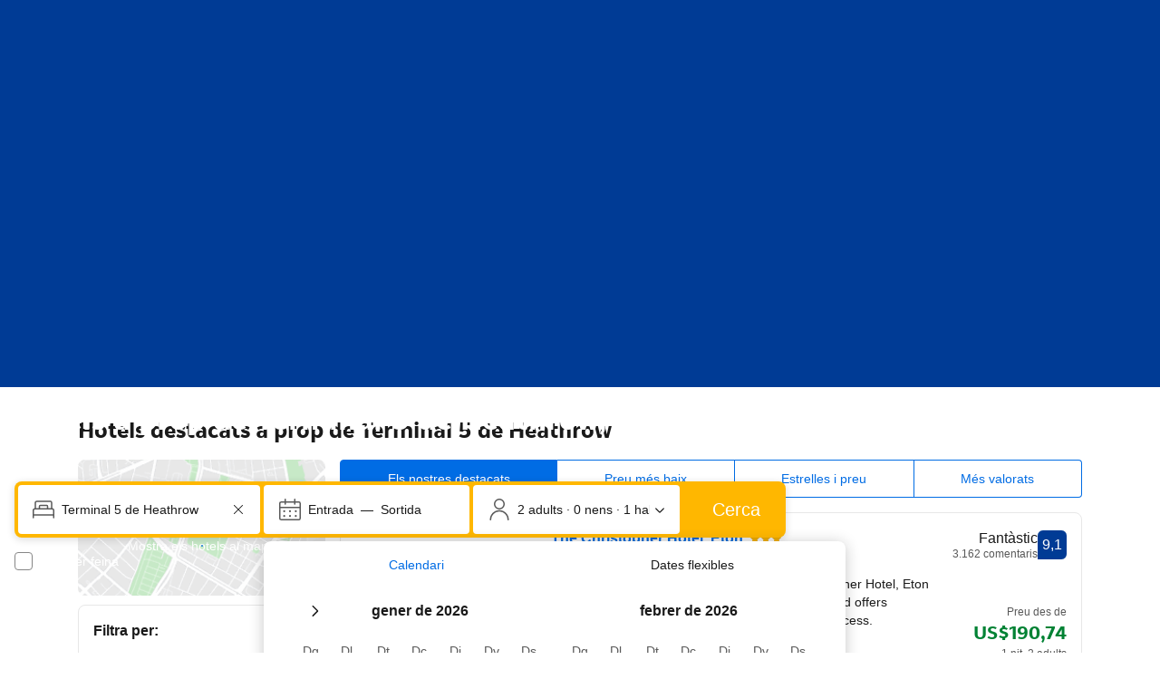

--- FILE ---
content_type: text/html; charset=UTF-8
request_url: https://www.booking.com/landmark/gb/heathrow-terminal-5.ca.html
body_size: 1820
content:
<!DOCTYPE html>
<html lang="en">
<head>
    <meta charset="utf-8">
    <meta name="viewport" content="width=device-width, initial-scale=1">
    <title></title>
    <style>
        body {
            font-family: "Arial";
        }
    </style>
    <script type="text/javascript">
    window.awsWafCookieDomainList = ['booking.com'];
    window.gokuProps = {
"key":"AQIDAHjcYu/GjX+QlghicBgQ/7bFaQZ+m5FKCMDnO+vTbNg96AH4rNVz6su/VZEN8ZENhuRFAAAAfjB8BgkqhkiG9w0BBwagbzBtAgEAMGgGCSqGSIb3DQEHATAeBglghkgBZQMEAS4wEQQMHtBCXf9B+pJ2/29OAgEQgDukEVPElPDYSfamSrvyxPl7iEpF7msKJ+X2JcVoiD6/fFu/+yi7EHB5AmsWBhRVTr/y925s7dcBY+6fsg==",
          "iv":"A6x+TAE+tQAAJXfw",
          "context":"EPfit5JfbJMPGCusfJSHo0JyxoRabQJMwmYkljClkyE+XrZwFADXhf2dCsGWRpN726WOwzqA7OvXaBdtRAxrAh+2nCBjPH8yzXk0KaDs0u5YwUMwdJhNhJFDdUmFA8nJMC5KAs6Tk5PuTHG/Ev/rljc9BXmphWAO7e31xVZ5BicFyNgNO9m4oey820cQn1PzKdQRmg0l4luBTtEmqoqLOdDlZ+YoTP4cuoE1KOEHtu5so97z0BC8oj5lSJvdVsh56FjxN+YEQosUOHgEvcyxPs3uVe22Of8fqMeAz8uvA97ggm5nWz1STCPqRNrw1imZm3PHlzdVXr3jWqlo6HojW/rBkEkY1mrdEDuSBf+WOef1gLAkCLuoHw=="
};
    </script>
    <script src="https://d8c14d4960ca.337f8b16.us-east-2.token.awswaf.com/d8c14d4960ca/a18a4859af9c/f81f84a03d17/challenge.js"></script>
</head>
<body>
    <div id="challenge-container"></div>
    <script type="text/javascript">
        AwsWafIntegration.saveReferrer();
        AwsWafIntegration.checkForceRefresh().then((forceRefresh) => {
            if (forceRefresh) {
                AwsWafIntegration.forceRefreshToken().then(() => {
                    window.location.reload(true);
                });
            } else {
                AwsWafIntegration.getToken().then(() => {
                    window.location.reload(true);
                });
            }
        });
    </script>
    <noscript>
        <h1>JavaScript is disabled</h1>
        In order to continue, we need to verify that you're not a robot.
        This requires JavaScript. Enable JavaScript and then reload the page.
    </noscript>
</body>
</html>

--- FILE ---
content_type: text/javascript
request_url: https://cf.bstatic.com/psb/capla/static/js/badd5bd7.a0b4b974.chunk.js
body_size: 16377
content:
/*! For license information please see badd5bd7.a0b4b974.chunk.js.LICENSE.txt */
(self["b-lp-web-mfe__LOADABLE_LOADED_CHUNKS__"]=self["b-lp-web-mfe__LOADABLE_LOADED_CHUNKS__"]||[]).push([["badd5bd7","5a05ccd4","648c9189","39748755"],{"17d7b138":(e,n,t)=>{"use strict";t.d(n,{Z:()=>r});var a=t("dc6d28ff");const i=e=>{const{pathname:n}=(0,a.getRequestContext)().getBasePageUrl();return n+(e?`?key=${e}`:"")},r=function(){let{key:e,experiments:n}=arguments.length>0&&void 0!==arguments[0]?arguments[0]:{};return{originalUri:i(e),...n?{experiments:n}:{}}}},"2b27046d":(e,n,t)=>{"use strict";t.d(n,{$:()=>u});var a=t("ead71eb0"),i=t("90018b64"),r=t("4952d39e"),o=t.n(r),s=t("baae01e7"),l=t.n(s);const d={small:`(max-width: ${i.Z.MEDIUM-1}px)`,medium:`(min-width: ${i.Z.MEDIUM}px) and (max-width: ${i.Z.LARGE-1}px)`,large:`(min-width: ${i.Z.LARGE}px) and (max-width: ${i.Z.XLARGE-1}px)`,xlarge:`(min-width: ${i.Z.XLARGE}px)`},c=e=>{const n=(0,a.useContext)(o()),[t,i]=(0,a.useState)(e||n.defaultViewportSize);return l()((()=>{const e=Object.keys(d).map((e=>{const n=d[e],t=window.matchMedia(n);return{mq:t,handler:()=>t.matches&&i(e)}}));return e.forEach((e=>{let{handler:n,mq:t}=e;n(),t.addListener(n)})),()=>{e.forEach((e=>{let{handler:n,mq:t}=e;t.removeListener(n)}))}}),[]),{size:t,isSmall:"small"===t,isMedium:"medium"===t,isLarge:"large"===t,isXLarge:"xlarge"===t}},u=()=>{const{size:e}=c();return n=>{let{s:t,m:a,l:i,xl:r}=n;const o=t,s=a??o,l=i??s,d=r??l;switch(e){case"xlarge":return d;case"large":return l;case"medium":return s;default:return o}}}},"2865e1cd":(e,n,t)=>{"use strict";t.d(n,{Z:()=>d});var a=t("ead71eb0"),i=t.n(a),r=t("d6ed67d6");const o="data-lx-global-style";let s=function(e){return e.SiteHeaderBgTransparent="siteHeaderBgTransparent",e.SiteHeaderWideContainer="siteHeaderWideContainer",e.MobileSiteBgTransparent="mobileSiteBgTransparent",e.DisableBodyConstraintStyle="disableBodyConstraintStyles",e.SkipNavStyle="skipNavStyle",e}({});const l=(e,n)=>i().createElement("style",{[o]:e,type:"text/css"},n),d=e=>{let{siteHeaderBgTransparent:n=!1,siteHeaderWideContainer:t=!1,mobileSiteBgTransparent:a=!1,disableBodyConstraintStyle:o=!1,skipNavStyle:d=!1}=e;return i().createElement(r.Helmet,null,a&&l(s.MobileSiteBgTransparent,".tabbed-nav--content.tab-active {\n            background-color: transparent;\n          }"),n&&l(s.SiteHeaderBgTransparent,"header.bui-header,\n          .web-shell-header-mfe header { \n            background-color: transparent; \n          }\n          body.nobg { \n            background-image: none;\n          }\n          .no_bg_img:before {\n            content: initial;\n          }\n          "),t&&l(s.SiteHeaderWideContainer,"header.bui-header {\n          --bui_container: 1280px;\n        }"),o&&l(s.DisableBodyConstraintStyle,"#bodyconstraint, .nobg #bodyconstraint {\n            max-width: initial;\n            min-width: initial;\n            width: initial;\n            margin: initial;\n            padding: initial;\n            background-color: initial;\n          }"),d&&l(s.SkipNavStyle,".skip_nav_skipNav {\n            position: fixed;\n            inset-inline-start: 0;\n            inset-block-start: -100%;\n            z-index: 333;\n            margin-inline-start: var(--spacing_3x);\n            margin-block-start: var(--spacing_3x);\n          }"))}},"140d357e":(e,n,t)=>{"use strict";t.d(n,{EJ:()=>_,EM:()=>A,F2:()=>B,Hb:()=>f,Ih:()=>C,Jm:()=>g,LV:()=>w,Lk:()=>u,Od:()=>L,Oo:()=>d,P7:()=>k,Vw:()=>v,WJ:()=>N,YK:()=>p,ZL:()=>c,_Z:()=>s,b5:()=>m,by:()=>b,cu:()=>I,ke:()=>x,o4:()=>R,pu:()=>S,r8:()=>r,rl:()=>h,sb:()=>y,uX:()=>o,uy:()=>E,yD:()=>F,yo:()=>l,zx:()=>D});var a=t("d16e9636"),i=t.n(a);const r=(0,a.loadable)({resolved:{},chunkName(){return"bNativeDisplayAdsNdisplayAdComponent-GPTScriptLoader"},isReady(e){const n=this.resolve(e);return!0===this.resolved[n]&&!!t.m[n]},importAsync:()=>t.e("8081e169").then(t.t.bind(t,"3cd578b5",23)),requireAsync(e){const n=this.resolve(e);return this.resolved[n]=!1,this.importAsync(e).then((e=>(this.resolved[n]=!0,e)))},requireSync(e){const n=this.resolve(e);return t(n)},resolve(){return"3cd578b5"}}),o=(0,a.loadable)({resolved:{},chunkName(){return"bLpWebMfe-C360Tracking"},isReady(e){const n=this.resolve(e);return!0===this.resolved[n]&&!!t.m[n]},importAsync:()=>t.e("13b1f827").then(t.bind(t,"2986cc9f")),requireAsync(e){const n=this.resolve(e);return this.resolved[n]=!1,this.importAsync(e).then((e=>(this.resolved[n]=!0,e)))},requireSync(e){const n=this.resolve(e);return t(n)},resolve(){return"2986cc9f"}}),s=(0,a.loadable)({resolved:{},chunkName(){return"bLpWebMfe-OrganicUxSurvey"},isReady(e){const n=this.resolve(e);return!0===this.resolved[n]&&!!t.m[n]},importAsync:()=>t.e("5e104ba8").then(t.bind(t,"9ca46032")),requireAsync(e){const n=this.resolve(e);return this.resolved[n]=!1,this.importAsync(e).then((e=>(this.resolved[n]=!0,e)))},requireSync(e){const n=this.resolve(e);return t(n)},resolve(){return"9ca46032"}}),l=(0,a.loadable)({resolved:{},chunkName(){return"bLpWebMfe-HeroBanner"},isReady(e){const n=this.resolve(e);return!0===this.resolved[n]&&!!t.m[n]},importAsync:()=>t.e("056ec97a").then(t.bind(t,"b923ef9e")),requireAsync(e){const n=this.resolve(e);return this.resolved[n]=!1,this.importAsync(e).then((e=>(this.resolved[n]=!0,e)))},requireSync(e){const n=this.resolve(e);return t(n)},resolve(){return"b923ef9e"}}),d=(0,a.loadable)({resolved:{},chunkName(){return"bLpWebMfe-Breadcrumbs"},isReady(e){const n=this.resolve(e);return!0===this.resolved[n]&&!!t.m[n]},importAsync:()=>t.e("f9b3aa9e").then(t.bind(t,"843a257c")),requireAsync(e){const n=this.resolve(e);return this.resolved[n]=!1,this.importAsync(e).then((e=>(this.resolved[n]=!0,e)))},requireSync(e){const n=this.resolve(e);return t(n)},resolve(){return"843a257c"}}),c=(0,a.loadable)({resolved:{},chunkName(){return"bLpWebMfe-SearchHistory"},isReady(e){const n=this.resolve(e);return!0===this.resolved[n]&&!!t.m[n]},importAsync:()=>t.e("8b0a4926").then(t.bind(t,"bf529cb8")),requireAsync(e){const n=this.resolve(e);return this.resolved[n]=!1,this.importAsync(e).then((e=>(this.resolved[n]=!0,e)))},requireSync(e){const n=this.resolve(e);return t(n)},resolve(){return"bf529cb8"}}),u=(0,a.loadable)({resolved:{},chunkName(){return"bLpWebMfe-RecommendedFilters"},isReady(e){const n=this.resolve(e);return!0===this.resolved[n]&&!!t.m[n]},importAsync:()=>t.e("4cf387bd").then(t.bind(t,"e6050caa")),requireAsync(e){const n=this.resolve(e);return this.resolved[n]=!1,this.importAsync(e).then((e=>(this.resolved[n]=!0,e)))},requireSync(e){const n=this.resolve(e);return t(n)},resolve(){return"e6050caa"}}),m=(0,a.loadable)({resolved:{},chunkName(){return"bLpWebMfe-SearchResultsSnippet"},isReady(e){const n=this.resolve(e);return!0===this.resolved[n]&&!!t.m[n]},importAsync:()=>t.e("11cf3e9c").then(t.bind(t,"f42bd53d")),requireAsync(e){const n=this.resolve(e);return this.resolved[n]=!1,this.importAsync(e).then((e=>(this.resolved[n]=!0,e)))},requireSync(e){const n=this.resolve(e);return t(n)},resolve(){return"f42bd53d"}}),v=(0,a.loadable)({resolved:{},chunkName(){return"bLpWebMfe-PropertiesWithFacilities"},isReady(e){const n=this.resolve(e);return!0===this.resolved[n]&&!!t.m[n]},importAsync:()=>t.e("0479991e").then(t.bind(t,"00556601")),requireAsync(e){const n=this.resolve(e);return this.resolved[n]=!1,this.importAsync(e).then((e=>(this.resolved[n]=!0,e)))},requireSync(e){const n=this.resolve(e);return t(n)},resolve(){return"00556601"}}),h=(0,a.loadable)({resolved:{},chunkName(){return"bLpWebMfe-MostBookedHotels"},isReady(e){const n=this.resolve(e);return!0===this.resolved[n]&&!!t.m[n]},importAsync:()=>t.e("44c9566e").then(t.bind(t,"41084b6f")),requireAsync(e){const n=this.resolve(e);return this.resolved[n]=!1,this.importAsync(e).then((e=>(this.resolved[n]=!0,e)))},requireSync(e){const n=this.resolve(e);return t(n)},resolve(){return"41084b6f"}}),b=(0,a.loadable)({resolved:{},chunkName(){return"bLpWebMfe-TargetedHotels"},isReady(e){const n=this.resolve(e);return!0===this.resolved[n]&&!!t.m[n]},importAsync:()=>t.e("19dcdadd").then(t.bind(t,"5f7218b1")),requireAsync(e){const n=this.resolve(e);return this.resolved[n]=!1,this.importAsync(e).then((e=>(this.resolved[n]=!0,e)))},requireSync(e){const n=this.resolve(e);return t(n)},resolve(){return"5f7218b1"}}),y=(0,a.loadable)({resolved:{},chunkName(){return"bLpWebMfe-CityFAQ"},isReady(e){const n=this.resolve(e);return!0===this.resolved[n]&&!!t.m[n]},importAsync:()=>t.e("ff30e7f0").then(t.bind(t,"ff35489b")),requireAsync(e){const n=this.resolve(e);return this.resolved[n]=!1,this.importAsync(e).then((e=>(this.resolved[n]=!0,e)))},requireSync(e){const n=this.resolve(e);return t(n)},resolve(){return"ff35489b"}}),f=(0,a.loadable)({resolved:{},chunkName(){return"bLpWebMfe-PageDescription"},isReady(e){const n=this.resolve(e);return!0===this.resolved[n]&&!!t.m[n]},importAsync:()=>t.e("e63af344").then(t.bind(t,"deb9baf9")),requireAsync(e){const n=this.resolve(e);return this.resolved[n]=!1,this.importAsync(e).then((e=>(this.resolved[n]=!0,e)))},requireSync(e){const n=this.resolve(e);return t(n)},resolve(){return"deb9baf9"}}),_=(0,a.loadable)({resolved:{},chunkName(){return"bLpWebMfe-TourismBanner"},isReady(e){const n=this.resolve(e);return!0===this.resolved[n]&&!!t.m[n]},importAsync:()=>t.e("2a843afa").then(t.bind(t,"3df68f61")),requireAsync(e){const n=this.resolve(e);return this.resolved[n]=!1,this.importAsync(e).then((e=>(this.resolved[n]=!0,e)))},requireSync(e){const n=this.resolve(e);return t(n)},resolve(){return"3df68f61"}}),k=(0,a.loadable)({resolved:{},chunkName(){return"bLpWebMfe-DestinationReviews"},isReady(e){const n=this.resolve(e);return!0===this.resolved[n]&&!!t.m[n]},importAsync:()=>t.e("63a9544c").then(t.bind(t,"4b3b862a")),requireAsync(e){const n=this.resolve(e);return this.resolved[n]=!1,this.importAsync(e).then((e=>(this.resolved[n]=!0,e)))},requireSync(e){const n=this.resolve(e);return t(n)},resolve(){return"4b3b862a"}}),g=(0,a.loadable)({resolved:{},chunkName(){return"bLpWebMfe-HotelReviews"},isReady(e){const n=this.resolve(e);return!0===this.resolved[n]&&!!t.m[n]},importAsync:()=>t.e("35162afb").then(t.bind(t,"e1cbe41d")),requireAsync(e){const n=this.resolve(e);return this.resolved[n]=!1,this.importAsync(e).then((e=>(this.resolved[n]=!0,e)))},requireSync(e){const n=this.resolve(e);return t(n)},resolve(){return"e1cbe41d"}}),p=(0,a.loadable)({resolved:{},chunkName(){return"bLpWebMfe-ShowOnMap"},isReady(e){const n=this.resolve(e);return!0===this.resolved[n]&&!!t.m[n]},importAsync:()=>t.e("9cfd5e1f").then(t.bind(t,"ca21cbb7")),requireAsync(e){const n=this.resolve(e);return this.resolved[n]=!1,this.importAsync(e).then((e=>(this.resolved[n]=!0,e)))},requireSync(e){const n=this.resolve(e);return t(n)},resolve(){return"ca21cbb7"}}),x=(0,a.loadable)({resolved:{},chunkName(){return"bLpWebMfe-CityGeniusSignInBanner"},isReady(e){const n=this.resolve(e);return!0===this.resolved[n]&&!!t.m[n]},importAsync:()=>t.e("37ea9265").then(t.bind(t,"32a535eb")),requireAsync(e){const n=this.resolve(e);return this.resolved[n]=!1,this.importAsync(e).then((e=>(this.resolved[n]=!0,e)))},requireSync(e){const n=this.resolve(e);return t(n)},resolve(){return"32a535eb"}}),N=(0,a.loadable)({resolved:{},chunkName(){return"bLpWebMfe-AccordionGroupTitle"},isReady(e){const n=this.resolve(e);return!0===this.resolved[n]&&!!t.m[n]},importAsync:()=>t.e("d0e1f293").then(t.bind(t,"dcb0730e")),requireAsync(e){const n=this.resolve(e);return this.resolved[n]=!1,this.importAsync(e).then((e=>(this.resolved[n]=!0,e)))},requireSync(e){const n=this.resolve(e);return t(n)},resolve(){return"dcb0730e"}}),D=(0,a.loadable)({resolved:{},chunkName(){return"bLpWebMfe-LinkingGrid-LinkingGrid-wrapper"},isReady(e){const n=this.resolve(e);return!0===this.resolved[n]&&!!t.m[n]},importAsync:()=>t.e("c3c6af0e").then(t.bind(t,"4ef204d7")),requireAsync(e){const n=this.resolve(e);return this.resolved[n]=!1,this.importAsync(e).then((e=>(this.resolved[n]=!0,e)))},requireSync(e){const n=this.resolve(e);return t(n)},resolve(){return"4ef204d7"}}),S=(0,a.loadable)({resolved:{},chunkName(){return"bLpWebMfe-FacilityFilters"},isReady(e){const n=this.resolve(e);return!0===this.resolved[n]&&!!t.m[n]},importAsync:()=>t.e("e2b12a52").then(t.bind(t,"6b4fbdbd")),requireAsync(e){const n=this.resolve(e);return this.resolved[n]=!1,this.importAsync(e).then((e=>(this.resolved[n]=!0,e)))},requireSync(e){const n=this.resolve(e);return t(n)},resolve(){return"6b4fbdbd"}}),T=(0,a.loadable)({resolved:{},chunkName(){return"bWebShellComponents-MetaTags_NoStaticTags"},isReady(e){const n=this.resolve(e);return!0===this.resolved[n]&&!!t.m[n]},importAsync:()=>t.e("ac7f640d").then(t.t.bind(t,"848fdc3c",23)),requireAsync(e){const n=this.resolve(e);return this.resolved[n]=!1,this.importAsync(e).then((e=>(this.resolved[n]=!0,e)))},requireSync(e){const n=this.resolve(e);return t(n)},resolve(){return"848fdc3c"}}),A=(0,a.loadable)({resolved:{},chunkName(){return"bSeoCoreComponents-SchemaRendererCity"},isReady(e){const n=this.resolve(e);return!0===this.resolved[n]&&!!t.m[n]},importAsync:()=>t.e("f3eba740").then(t.t.bind(t,"ab2c04d0",23)),requireAsync(e){const n=this.resolve(e);return this.resolved[n]=!1,this.importAsync(e).then((e=>(this.resolved[n]=!0,e)))},requireSync(e){const n=this.resolve(e);return t(n)},resolve(){return"ab2c04d0"}}),C=(0,a.loadable)({resolved:{},chunkName(){return"bLpWebMfe-ThemeDescription-ThemeDescription-wrapper"},isReady(e){const n=this.resolve(e);return!0===this.resolved[n]&&!!t.m[n]},importAsync:()=>t.e("0836e282").then(t.bind(t,"1248c441")),requireAsync(e){const n=this.resolve(e);return this.resolved[n]=!1,this.importAsync(e).then((e=>(this.resolved[n]=!0,e)))},requireSync(e){const n=this.resolve(e);return t(n)},resolve(){return"1248c441"}}),E=(0,a.loadable)({resolved:{},chunkName(){return"bSeoCoreComponents-SchemaRendererThemeCity"},isReady(e){const n=this.resolve(e);return!0===this.resolved[n]&&!!t.m[n]},importAsync:()=>t.e("beaeb5fe").then(t.t.bind(t,"02ff03c2",23)),requireAsync(e){const n=this.resolve(e);return this.resolved[n]=!1,this.importAsync(e).then((e=>(this.resolved[n]=!0,e)))},requireSync(e){const n=this.resolve(e);return t(n)},resolve(){return"02ff03c2"}}),L=(0,a.loadable)({resolved:{},chunkName(){return"bLpWebMfe-LandmarkTextDescription"},isReady(e){const n=this.resolve(e);return!0===this.resolved[n]&&!!t.m[n]},importAsync:()=>t.e("0420b2ba").then(t.bind(t,"ee24dfa0")),requireAsync(e){const n=this.resolve(e);return this.resolved[n]=!1,this.importAsync(e).then((e=>(this.resolved[n]=!0,e)))},requireSync(e){const n=this.resolve(e);return t(n)},resolve(){return"ee24dfa0"}}),w=(0,a.loadable)({resolved:{},chunkName(){return"bLpWebMfe-UserQuestions"},isReady(e){const n=this.resolve(e);return!0===this.resolved[n]&&!!t.m[n]},importAsync:()=>t.e("5080f1bf").then(t.bind(t,"807a05c1")),requireAsync(e){const n=this.resolve(e);return this.resolved[n]=!1,this.importAsync(e).then((e=>(this.resolved[n]=!0,e)))},requireSync(e){const n=this.resolve(e);return t(n)},resolve(){return"807a05c1"}}),F=(0,a.loadable)({resolved:{},chunkName(){return"bSeoCoreComponents-SchemaRendererLandmark"},isReady(e){const n=this.resolve(e);return!0===this.resolved[n]&&!!t.m[n]},importAsync:()=>t.e("1a92ac05").then(t.t.bind(t,"7fc69bc6",23)),requireAsync(e){const n=this.resolve(e);return this.resolved[n]=!1,this.importAsync(e).then((e=>(this.resolved[n]=!0,e)))},requireSync(e){const n=this.resolve(e);return t(n)},resolve(){return"7fc69bc6"}}),I=(0,a.loadable)({resolved:{},chunkName(){return"bSeoCoreComponents-SchemaRendererAirport"},isReady(e){const n=this.resolve(e);return!0===this.resolved[n]&&!!t.m[n]},importAsync:()=>t.e("68629a45").then(t.t.bind(t,"fd00468f",23)),requireAsync(e){const n=this.resolve(e);return this.resolved[n]=!1,this.importAsync(e).then((e=>(this.resolved[n]=!0,e)))},requireSync(e){const n=this.resolve(e);return t(n)},resolve(){return"fd00468f"}}),R=(0,a.loadable)({resolved:{},chunkName(){return"bSeoCoreComponents-SchemaRendererCountry"},isReady(e){const n=this.resolve(e);return!0===this.resolved[n]&&!!t.m[n]},importAsync:()=>t.e("e9ff3a84").then(t.t.bind(t,"b5d79ce3",23)),requireAsync(e){const n=this.resolve(e);return this.resolved[n]=!1,this.importAsync(e).then((e=>(this.resolved[n]=!0,e)))},requireSync(e){const n=this.resolve(e);return t(n)},resolve(){return"b5d79ce3"}}),B=(0,a.loadable)({resolved:{},chunkName(){return"bSeoCoreComponents-SchemaRendererThemeCountry"},isReady(e){const n=this.resolve(e);return!0===this.resolved[n]&&!!t.m[n]},importAsync:()=>t.e("e6fdd76f").then(t.t.bind(t,"b26befe6",23)),requireAsync(e){const n=this.resolve(e);return this.resolved[n]=!1,this.importAsync(e).then((e=>(this.resolved[n]=!0,e)))},requireSync(e){const n=this.resolve(e);return t(n)},resolve(){return"b26befe6"}})},eb93d8b4:(e,n,t)=>{"use strict";t.d(n,{L:()=>Ze,a:()=>We});var a=t("ead71eb0"),i=t.n(a),r=t("3d054e81"),o=t("6222292b"),s=t("abab1afe");var l=t("c44dcb0c"),d=t("187d810b");const c=function(){let e=arguments.length>0&&void 0!==arguments[0]?arguments[0]:new Date;const n=(0,l.useI18n)(),{trans:t}=n;return{maxAllowedMonths:3,days:[{name:t((0,l.t)("sr_sbox_flex_dates_choose_days_a_weekend")),duration:1,startDay:5},{name:t((0,l.t)("sr_sbox_flex_dates_choose_days_a_week")),duration:5,startDay:1},{name:t((0,l.t)("ls_flex_search_28_radio")),duration:28,startDay:6},{name:t((0,l.t)("sr_sbox_flex_dates_choose_days_other_2")),duration:1,startDay:1,isDayCustom:!0}],weekDays:(()=>{const e={},t=Object.values((0,d.o)(n,{form:"name_from_preposition"}));let a=1;for(const n of t)e[a++]={name:n};return e})(),months:(()=>{const n=new Date(e);n.setDate(1);const a={};for(let e=0;e<12;e++){const i=new Date(n);i.setMonth(n.getMonth()+e);const r=i.getMonth()+1,o=i.getFullYear();a[`${r}-${o}`]={year:o,shortName:t((0,l.t)("month",r.toString(),"short"))}}return a})(),maxLOS:45,isFooterDisabled:!0}};(0,s.registerDynamicTags)((0,s.t)("date_format","fakeIndex","short_date_with_weekday_without_year"));var u=t("107a8bb5");const m=e=>{var n;return Boolean((null===e||void 0===e?void 0:e.duration)&&(null===e||void 0===e||null===(n=e.months)||void 0===n?void 0:n.size)&&e.startDay)};function v(e){var n;let{selected:t,longTermFlexibleDatesConfig:a,i18n:i}=e;var r,o;if(null===t||void 0===t||!t.duration||null===t||void 0===t||null===(n=t.months)||void 0===n||!n.size||null===t||void 0===t||!t.startDay)return null===t||void 0===t||!t.duration||!t.startDay||null!==(r=t.months)&&void 0!==r&&r.size?null===t||void 0===t||null===(o=t.months)||void 0===o||!o.size||t.duration&&t.startDay?i.trans((0,l.t)("sr_sbox_flex_dates_choose_days_months_footer")):i.trans((0,l.t)("sr_sbox_flex_dates_choose_days_footer")):i.trans((0,l.t)("sr_sbox_flex_dates_choose_months_footer"));let s=i.trans((0,l.t)("sr_sbox_flex_dates_custom_selection_nights",{variables:{num_nights:t.duration},num_exception:t.duration}));if(!t.isDayCustom){const e=a.days.filter((e=>e.duration===t.duration&&e.startDay===t.startDay&&!e.isDayCustom))[0];e&&(s=e.name)}const d=function(e,n,t){const a=[];for(const i in n)e.has(i)&&a.push(n[i].shortName);return 1===a.length?a[0]:2===a.length?t.trans((0,l.t)("sr_sbox_flex_dates_two_months_footer",{variables:{month_name_1:a[0],month_name_2:a[1]}})):3===a.length?t.trans((0,l.t)("sr_sbox_flex_dates_three_months_footer",{variables:{month_name_1:a[0],month_name_2:a[1],month_name_3:a[2]}})):""}(t.months,a.months,i);let c=i.trans((0,l.t)("sr_sbox_flex_dates_days_months_footer",{variables:{days:s,month_names:d},num_exception:t.months.size}));return t.isDayCustom||(c+=` (${i.trans((0,l.t)("sr_sbox_flex_dates_custom_selection_nights",{variables:{num_nights:t.duration},num_exception:t.duration}))})`),c}const h="custom";function b(e){return null!==e&&void 0!==e&&e.isDayCustom?h:`${null===e||void 0===e?void 0:e.startDay}_${null===e||void 0===e?void 0:e.duration}`}function y(e){const n=e===h,[t,a]=e.split("_");return{duration:n?1:parseInt(a,10),startDay:n?1:parseInt(t,10),isDayCustom:n||void 0}}const f=e=>Date.UTC(e.getFullYear(),e.getMonth(),e.getDate(),0,0,0),_=(e,n)=>f(e)<f(n),k=(e,n)=>f(e)>f(n),g=e=>{if(!e)return"";const n=e=>("0"+e).slice(-2);return`${e.getFullYear()}-${n(e.getMonth()+1)}-${n(e.getDate())}`},p=e=>{let{startDate:n,endDate:t,i18n:a,localiseDate:i}=e,r="";return r+=n?i(n,{where:"calendar-footer"}):a.trans((0,s.t)("search_box_cal_checkin_date")),r+=" - ",r+=t?i(t,{where:"calendar-footer"}):a.trans((0,s.t)("search_box_cal_checout_date")),n&&t&&(r+=" ("+function(e){let{startDate:n,endDate:t,i18n:a}=e;const i=((e,n)=>{const t=f(e),a=f(n);return Math.floor((a-t)/864e5)})(n,t);if(i>=7&&i%7===0)return a.trans((0,s.t)("bh_sbox_general_dates_num_weeks",{variables:{num_weeks:i/7},num_exception:i/7}));return a.trans((0,s.t)("sbox_general_dates_num_nights_1",{variables:{num_nights:i},num_exception:i}))}({startDate:n,endDate:t,i18n:a})+")"),r};const x=e=>{const n=new Date(e);return n.setDate(e.getDate()+1),n};var N=t("8521b397"),D=t.n(N),S=t("40be47fa"),T=t.n(S),A=t("bd5facb2"),C=t.n(A),E=t("199927dc");const L="f0a464a4f7",w="fb6f2a3ebc",F="b2f6d224f5",I="a90c7b40ea",R="af5ad158f7",B="d5dcd44e2b",O="e7362e5f34",V="ee424de2c2",P="c2710d7e3d",M="b9f65a6b27",q="ac60f6e77d",H="a61d4d9595",$="b9a9d35b9e",W="c909966660",Z="d5e4f3d497";function U(e){let{flexibleDates:n,i18n:t,className:a}=e;const r=[],l=null===n||void 0===n?void 0:n.selected;return null===n||void 0===n||n.windows.forEach((e=>{"exact"===e?r.push(i().createElement(o.Chip,{key:e,label:t.trans((0,s.t)("sr_flex_dates_exact_dates")),name:"",checked:"exact"===l,value:e,onChange:e=>{var t;null===(t=n.onChange)||void 0===t||t.call(n,{value:e.value,selected:e.checked})}})):r.push(i().createElement(o.Chip,{key:e,icon:i().createElement(o.Icon,{svg:i().createElement(E.default,null),size:"small"}),attributes:{"aria-label":t.trans((0,s.t)("sr_sbox_flex_dates_short_term_flex_chip_a11y",{variables:{num_days:e},num_exception:e}))},label:t.trans((0,s.t)("num_days",{variables:{num:e},num_exception:e})),name:"",checked:l===e,value:String(e),onChange:e=>{var t;null===(t=n.onChange)||void 0===t||t.call(n,{value:Number(e.value),selected:e.checked})}}))})),i().createElement("fieldset",{className:Z},i().createElement(o.Carousel,{previousButtonAriaLabel:t.trans((0,s.t)("sxp_carousel_accessibility_previous")),nextButtonAriaLabel:t.trans((0,s.t)("sxp_carousel_accessibility_next")),attributes:{"data-testid":"flexible-dates-container"},className:a},r))}const G=e=>{const n=e.attachmentData.data[e.formattedDate];return n&&"tooltipText"in n&&n.tooltipText?i().createElement(o.Tooltip,{text:n.tooltipText},(n=>i().createElement("span",(0,r.Z)({},n,{"data-testid":"tooltip-trigger",className:R}),e.node))):e.node};const z=function(e){var n;let{attachmentData:t,calendarProps:a,calendarFooter:s,isOverlayed:d,localiseDate:c,onDateChange:u=T(),isFull:m}=e;const v=(0,l.useI18n)();let h;if(s&&!d&&(s.custom?h=()=>s.custom:s.flexibleDates&&s.flexibleDates.windows?h=()=>U({flexibleDates:s.flexibleDates,i18n:v,className:W}):s.isRenderSelected&&(h=e=>{let{startDate:n,endDate:t}=e;return p({startDate:n,endDate:t,localiseDate:c,i18n:v})}),s.isDoneButton&&h)){const e=h;h=n=>i().createElement("div",{className:H},null===e||void 0===e?void 0:e(n),i().createElement(o.Button,{className:$,text:v.trans((0,l.t)("sr_sbox_select_dates_cta")),onClick:s.onDoneButtonClick}))}const b=h||null!==s&&void 0!==s&&s.preFooter?i().createElement("div",null,null!==s&&void 0!==s&&s.preFooter?i().createElement("div",{className:M,"data-testid":"datepicker-prefooter"},null===s||void 0===s?void 0:s.preFooter):null,h?i().createElement("div",{className:q,"data-testid":"datepicker-footer"},null===(n=h)||void 0===n?void 0:n({startDate:a.startDate||null,endDate:a.endDate||null})):null):null,y=i().createElement(i().Fragment,null,i().createElement(o.Calendar,(0,r.Z)({},a,function(e){let{attachmentData:n,calendarProps:t}=e;return null!==n&&void 0!==n&&n.data?{renderAttachment:e=>{let{date:a}=e;if(t.minDate&&_(a,t.minDate)||t.maxDate&&k(a,t.maxDate))return{text:""};const r=g(a),o=n.data[r];return{text:i().createElement("span",{className:O},o&&"text"in o&&o.text?o.text:"\u2014"),loading:o&&"isLoading"in o}},renderDay:e=>{if(t.minDate&&_(e,t.minDate)||t.maxDate&&k(e,t.maxDate))return e.getDate();const a=g(e),r=n.data[a];return r&&"text"in r&&r.text?G({node:e.getDate(),formattedDate:a,attachmentData:n}):G({node:i().createElement("span",{className:P},e.getDate()),formattedDate:a,attachmentData:n})},selectedDayClassName:V,dayClassName:B}:null}({attachmentData:t,calendarProps:a}),{className:D()(w,d&&F,d&&(null===s||void 0===s?void 0:s.flexibleDates)&&I),previousAriaLabel:v.trans((0,l.t)("previous_month")),nextAriaLabel:v.trans((0,l.t)("next_month")),onDateChange:u,attributes:{tabIndex:-1,"data-testid":"searchbox-datepicker-calendar",onClick:e=>{const n=e.target.closest("button");var t;n&&n.getAttribute("aria-label")===v.trans((0,l.t)("next_month"))&&(null===(t=n.parentElement)||void 0===t||t.focus({preventScroll:!0}))}},fullHeight:m})),b);return d?y:i().createElement("div",{className:L},y)},Y="c68d190a9e",K="fc5844c26c",Q="c95d4200e6",X="cc55845600",j="fdad4215a8",J="db4f13db71",ee="e18a27bf43",ne="bbfc672033",te="b255a70ca4",ae="d176711863",ie="b996458cba",re="fd8258f8a6",oe="e30dab8d6a",se="d0b68d2bc2",le="fb1145c89b",de="fdb89f1301",ce="b988e90b2a",ue="d810db075c",me="d445ed6f17",ve="ea71a80e53";const he="duration-check-in-day-label-id";const be=function(e){let{longTermFlexibleDatesConfig:n,maxLOS:t,selected:a,onChange:r}=e;const s=(0,l.useI18n)(),d=n.days.map((e=>i().createElement(o.InputRadio,{attributes:{"data-testid":"flexible-dates-day"},className:te,label:e.name,key:e.name,value:b(e)}))),c=[];for(const i in n.weekDays){const e=n.weekDays[i];c.push({text:e.name,value:i})}return i().createElement(o.Container,{className:X,attributes:{"data-testid":"flexible-dates-days"},fullWidth:!0},i().createElement(o.InputRadioGroup,{label:i().createElement(o.Text,{variant:"strong_1",tagName:"span",className:ne},s.trans((0,l.t)("sr_sbox_flex_dates_choose_days_head"))),name:"flexible_los",value:b(a),onChange:e=>{let{value:n}=e;r({what:"day",checked:!0,...y(n)})}},i().createElement(o.Stack,{direction:"row",gap:2,className:ve},d)),function(e){return Boolean((null===e||void 0===e?void 0:e.isDayCustom)&&"duration"in e&&"startDay"in e)}(a)?i().createElement("div",{className:J,"data-testid":"flexible-dates-custom-days"},i().createElement(o.Text,{className:ie,variant:"body_2",color:"neutral_alt",tagName:"legend",attributes:{id:he}},i().createElement(l.Trans,{tag:"sr_sbox_flex_dates_other_stay_length_check_in"})),i().createElement(o.Stack,{direction:"row",gap:2},i().createElement(o.InputText,{inputClassName:ae,value:a.duration?String(a.duration):"",type:"number",name:"",suffix:s.trans((0,l.t)("sr_sbox_flex_dates_custom_selection_no_num_nights",{num_exception:a.duration})),inputAttributes:{"aria-labelledby":he,min:"1",max:String(t)},onFocus:e=>{e.target.select()},onChange:e=>{let n=Number(e.value.trim());isNaN(n)||n<1?n=0:n>t&&(n=t),r({what:"day",checked:!0,duration:n,startDay:a.startDay,isDayCustom:!0})}}),i().createElement(o.InputSelect,{inputClassName:ae,name:"",value:String(a.startDay),onChange:e=>{r({what:"day",checked:!0,duration:a.duration,startDay:Number(e.value),isDayCustom:!0})},options:c,inputAttributes:{"aria-labelledby":he}}))):null)};var ye=t("08b473e0");const fe=function(e){let{longTermFlexibleDatesConfig:n,selected:t,onChange:a}=e;const r=(0,l.useI18n)(),s=[];for(const l in n.months){var d;const e=n.months[l],r=!(!t||!t.months)&&t.months.has(l),c=(null===t||void 0===t||null===(d=t.months)||void 0===d?void 0:d.size)===n.maxAllowedMonths&&!r,u=i().createElement("div",{className:le},i().createElement(o.Icon,{svg:i().createElement(ye.default,null),className:ce}),i().createElement("span",null,e.shortName),i().createElement("span",{className:de},e.year));s.push(i().createElement(o.Chip,{key:e.shortName,className:se,label:u,name:"",checked:r,disabled:c,attributes:{"data-testid":"flexible-dates-month"},onChange:e=>{c||a({what:"month",id:l,checked:e.checked})}}))}return i().createElement(o.Container,{className:j,attributes:{"data-testid":"flexible-dates-months"},fullWidth:!0},i().createElement(o.Title,{variant:"strong_1",title:r.trans((0,l.t)("sr_sbox_flex_dates_choose_months_head")),className:ee}),i().createElement("fieldset",{className:re},i().createElement(o.Text,{className:ie,variant:"body_2",color:"neutral_alt",tagName:"legend"},r.trans((0,l.t)("sr_sbox_flex_dates_select_months_error_2"))),i().createElement(o.Carousel,{className:oe,previousButtonAriaLabel:r.trans((0,l.t)("sxp_carousel_accessibility_previous")),nextButtonAriaLabel:r.trans((0,l.t)("sxp_carousel_accessibility_next"))},s)))};const _e=function(e){const[n,t]=(0,a.useState)(e.selected),r=(0,l.useI18n)();return i().createElement("div",{className:e.isOverlayed?Y:void 0,"data-testid":"searchbox-datepicker-flexible-dates-container"},i().createElement(o.Grid,{className:K,bleed:!0,attributes:{"data-testid":"searchbox-datepicker-flexible-dates"}},i().createElement(o.Grid.Column,{size:12,className:Q},i().createElement(be,{longTermFlexibleDatesConfig:e,maxLOS:e.maxLOS,selected:n,onChange:a=>{if("day"===a.what){var i;let r;a.checked?r={...n,duration:a.duration,startDay:a.startDay,isDayCustom:a.isDayCustom}:null!==n&&void 0!==n&&n.months&&(r={months:n.months}),t(r),null===(i=e.onChange)||void 0===i||i.call(e,r)}}})),i().createElement(o.Grid.Column,{size:12,className:Q},i().createElement(fe,{longTermFlexibleDatesConfig:e,selected:n,onChange:a=>{if("month"===a.what){var i;const r=null!==n&&void 0!==n&&n.months?new Set(n.months):new Set;a.checked?r.add(a.id):r.delete(a.id);const o={...n,months:r};t(o),null===(i=e.onChange)||void 0===i||i.call(e,o)}}}))),e.isFooterDisabled?null:i().createElement("div",{className:ue},i().createElement("span",{"data-testid":"flexible-dates-footer"},v({selected:n,longTermFlexibleDatesConfig:e,i18n:r})),i().createElement(o.Button,{className:me,text:r.trans((0,l.t)("sr_sbox_flex_dates_select_dates_cta")),disabled:!m(n),onClick:()=>{var n;return null===(n=e.onDoneButtonClick)||void 0===n?void 0:n.call(e)}})))},ke="ce4c76613c",ge="e7dd719138",pe="f327a5869e",xe="-searchboxdatepicker";const Ne=function(e){let{items:n,activeTabId:t="calendar",isOverlay:a,onTabChange:s,isWebShell:d}=e;const c=(0,l.useI18n)();if(n.length<2)return n[0];const{triggerList:u,panelList:m}={triggerList:[{id:`calendar${xe}`,text:c.trans((0,l.t)("sr_sbox_flex_dates_tab_calendar"))},{id:`flexible${xe}`,text:c.trans((0,l.t)("sr_sbox_flex_dates_tab_im_flexible"))}],panelList:[{id:`calendar${xe}`,children:n[0]},{id:`flexible${xe}`,children:n[1]}]};return i().createElement(o.Tab,{fillEqually:!0,variant:"underlined",className:D()(ke,a&&pe,d&&ge),activeTabId:`${t}${xe}`,attributes:{"data-testid":"datepicker-tabs"},onTabChange:e=>null===s||void 0===s?void 0:s(e.replace(xe,""))},i().createElement(o.Tab.TriggerList,null,u.map((e=>i().createElement(o.Tab.Trigger,(0,r.Z)({key:e.id},e))))),m.map((e=>i().createElement(o.Tab.Panel,(0,r.Z)({key:e.id},e)))))},De="a9433a18bb",Se="e713c3641b",Te="bbe3c09481",Ae="e1a6e4ecdf",Ce="c474309cf0",Ee="b3b3d6d0cf",Le="d50de268aa",we="d9deca178b",Fe="a74d9ddbbc";const Ie=function(e){let{id:n="",activeTabId:t,className:d,calendarProps:c,calendarFooter:u,overlay:h,attachmentData:b,longTermFlexibleDates:y,isAbsolute:f,localiseDate:_=e=>e.toDateString(),onDateChange:k=T(),onOutsideClick:g,onTabChange:x,isWebShell:N}=e;const[S,A]=(0,a.useState)(null===h||void 0===h?void 0:h.isFullScreen),E=(0,a.useCallback)((()=>g&&g(n)),[g,n]),L=(0,a.useRef)(null);C()(L,E);const w=(0,l.useI18n)(),F=[];F.push(i().createElement(z,{attachmentData:b,calendarFooter:u,calendarProps:c,isOverlayed:Boolean(h),onDateChange:k,localiseDate:_,isFull:null===h||void 0===h?void 0:h.isFullScreen})),y&&F.push(i().createElement(_e,(0,r.Z)({},y,{isOverlayed:Boolean(h)})));let I=!c.endDate;return"flexible"===t&&y&&(I=!m(y.selected)),(0,a.useEffect)((()=>{if(null===h||void 0===h||!h.isEnabled||null!==h&&void 0!==h&&h.isFullScreen)return;const e=()=>{"orientation"in screen?A("landscape-primary"===screen.orientation.type||"landscape-secondary"===screen.orientation.type):"orientation"in window&&A(-90===window.orientation||90===window.orientation)};return window.addEventListener("orientationchange",e),e(),()=>{window.removeEventListener("orientationchange",e)}}),[null===h||void 0===h?void 0:h.isEnabled,null===h||void 0===h?void 0:h.isFullScreen]),i().createElement(i().Fragment,null,h&&h.isEnabled?i().createElement(o.SheetContainer,{active:h.isShown,className:Ce,closeClassName:c.title?we:Le,position:S?"fullScreen":"bottom",closeAriaLabel:w.trans((0,s.t)("m_search_close")),fill:!0,stickyHeader:!0,onCloseTrigger:()=>{var e;return null===(e=h.onClose)||void 0===e?void 0:e.call(h,"closeIcon")},attributes:{"data-testid":S?"datepicker-overlay-fullscreen":"datepicker-overlay"},overlayAttributes:{"data-testid":"datepicker-overlay-outer"},title:c.title?i().createElement("div",{className:Fe},c.title):null,footer:i().createElement(o.ActionBar,{topContent:i().createElement(i().Fragment,null,"flexible"!==t&&null!==u&&void 0!==u&&u.flexibleDates&&null!==u&&void 0!==u&&u.flexibleDates.windows?U({flexibleDates:u.flexibleDates,i18n:w,className:Ee}):null,i().createElement(o.Text,{align:"center",attributes:{"data-testid":"datepicker-overlay-footer-selected-dates"},variant:"body_2"},"flexible"===t&&y?v({selected:y.selected,longTermFlexibleDatesConfig:y,i18n:w}):p({startDate:c.startDate,endDate:c.endDate,i18n:w,localiseDate:_}))),button:{text:h.doneButtonCopy?h.doneButtonCopy:w.trans((0,s.t)("m_sxp_sbox_overlay_generic_cta")),variant:"primary",size:"large",disabled:I,onClick:()=>{var e;return null===(e=h.onClose)||void 0===e?void 0:e.call(h,"overlayButton")}},attributes:{"data-testid":"datepicker-overlay-footer"}})},i().createElement(Ne,{items:F,isOverlay:!0,onTabChange:x,activeTabId:t,isWebShell:N})):i().createElement("div",{className:D()(De,N&&Se),ref:L,"data-testid":"searchbox-datepicker"},i().createElement("div",{className:D()(f&&Ae,Te,d)},i().createElement(Ne,{items:F,onTabChange:x,activeTabId:t,isWebShell:N}))))};var Re=t("2b27046d");const Be="e2c707c2b1",Oe=e=>{var n;let{active:t,titleProps:d,defaultDates:m,searchCta:h,datelessSearchCta:b,onClose:y,onChange:f}=e;const _=(0,l.useI18n)(),k=function(e,n){if(!e)throw new Error("No i18n object provided");return["monday","tuesday","wednesday","thursday","friday","saturday","sunday"].reduce((function(t,a,i){return t[a]=e.trans((0,s.t)("weekday_formatted_date",(i+1).toString(),n.form)),t}),{})}(_,{form:"shortest"}),g=function(e,n){if(!e)throw new Error("No i18n object provided");return["january","february","march","april","may","june","july","august","september","october","november","december"].reduce((function(t,a,i){return t[a]=e.trans((0,s.t)("month_for_formatted_date",(i+1).toString(),n.form)),t}),{})}(_,{form:"name"}),[N,D]=(0,a.useState)("calendar"),[S,T]=(0,a.useState)("exact"),A=(0,Re.$)(),[C,E]=(0,a.useState)(m),[L,w]=(0,a.useState)(),F=c(),I="calendar"===N?!(null!==C&&void 0!==C&&C.startDate):!(null!==L&&void 0!==L&&null!==(n=L.months)&&void 0!==n&&n.size)||!L.duration,R=(e=>{let{i18n:n,dates:t,activeTab:a,flexibleDates:i,longTermFlexibleDateOptions:r}=e;return"calendar"===a?p({i18n:n,startDate:null===t||void 0===t?void 0:t.startDate,endDate:null===t||void 0===t?void 0:t.endDate,localiseDate:e=>(0,u.p6)(n,{date:e,form:"short_date_with_weekday_without_year"})}):v({selected:i,i18n:n,longTermFlexibleDatesConfig:{...r,selected:i}})})({i18n:_,activeTab:N,dates:C,flexibleDates:L,longTermFlexibleDateOptions:F}),B=()=>{if(!I){if("calendar"===N){if(null===C||void 0===C||!C.startDate)return;return{type:"calendar",dates:{startDate:C.startDate,endDate:C.endDate??x(C.startDate),flexible:S}}}return{type:"flexible",flexibleDates:L}}};return(0,a.useEffect)((()=>{null===f||void 0===f||f(B())}),[f,C,N,S,L]),i().createElement(o.SheetContainer,{closeAriaLabel:_.trans((0,s.t)("a11y_lx_abu_date_selector_close")),active:t,position:{s:"bottom",m:"center"},title:i().createElement(o.Title,(0,r.Z)({variant:"headline_3"},d)),size:A({s:void 0,l:"large"}),onCloseTrigger:y},i().createElement(o.Stack,{gap:{s:2,l:4}},i().createElement(Ie,{className:Be,activeTabId:N,calendarProps:{dayNames:k,monthNames:g,mode:A({s:"single",l:"double"}),defaultStartDate:(null===C||void 0===C?void 0:C.startDate)??(null===m||void 0===m?void 0:m.startDate),defaultEndDate:(null===C||void 0===C?void 0:C.endDate)??(null===m||void 0===m?void 0:m.endDate),minDate:new Date},calendarFooter:{flexibleDates:{selected:S,windows:["exact",1,2,3,7],onChange:e=>{let{value:n,selected:t}=e;return t&&void T(n)}}},longTermFlexibleDates:{...F,selected:L,onChange:e=>{w(e)},isFooterDisabled:!0},onTabChange:e=>{D(e)},onDateChange:e=>{let{startDate:n,endDate:t}=e;E(n?{startDate:n,endDate:t??void 0}:void 0)}}),!I&&i().createElement(o.Stack.Item,{alignSelf:"center"},i().createElement(o.Text,{variant:"emphasized_2",attributes:{"data-testid":"selectedDatesText"}},R)),i().createElement(o.Stack,{gap:2},i().createElement(o.Button,{wide:!0,variant:"primary",size:"large",disabled:I,onClick:()=>{var e;const n=B();n&&(null===(e=h.onClick)||void 0===e||e.call(h,n))},href:h.href,attributes:{"data-testid":"searchCta"}},h.text),b&&i().createElement(o.Button,{wide:!0,variant:"tertiary",size:"large",onClick:b.onClick,href:b.href,attributes:{"data-testid":"datelessSearchCta"}},b.text))))};var Ve=t("64da16c7");const Pe=e=>{const n=new URLSearchParams;return"calendar"===e.type?(n.set("checkin",(0,Ve.Z)(e.dates.startDate)),n.set("checkout",(0,Ve.Z)(e.dates.endDate)),e.dates.flexible&&"exact"!==e.dates.flexible&&n.set("flex_window",e.dates.flexible.toString()),n):(n.set("ltfd",(e=>{const n=new Array(5);return e?(e.startDay&&(n[0]=e.startDay.toString()),e.duration&&(n[1]=e.duration.toString()),e.months&&(n[2]=[...e.months].join("_")),n[3]="1",e.isDayCustom&&(n[4]="1"),n.join(":")):""})(e.flexibleDates)),n)};var Me=t("9b45a2ce");const qe=()=>{const[e,n]=(0,a.useState)({active:!1,searchCtaClick:()=>{}});return{...e,closeDatesPopup:()=>{n((e=>({...e,active:!1})))},openDatesPopup:e=>{let{searchResultsUrl:t,originalEvent:a,allowDatelessSearch:i}=e;n({active:!0,datelessSearchCtaHref:i?t.toString():void 0,searchCtaClick:e=>{const n=Pe(e),i=new URLSearchParams([...t.searchParams,...n]),r=new URL(t);r.search=i.toString(),(0,Me.Z)(r.toString(),a)}})}}};var He=t("d9a7f163");const $e=(0,a.createContext)({openDatesPopup:()=>{}}),We=()=>{const e=(0,a.useContext)($e);return e||{openDatesPopup:()=>{}}},Ze=e=>{let{children:n}=e;const{siteType:{isDesktop:t}}=(0,He.N)(),{trans:a}=(0,l.useI18n)(),{active:r,searchCtaClick:o,datelessSearchCtaHref:s,closeDatesPopup:d,openDatesPopup:c}=qe();return i().createElement($e.Provider,{value:{openDatesPopup:c}},i().createElement(Oe,{active:r,searchCta:{text:a((0,l.t)("lx_abu_date_selector_cta")),onClick:o},datelessSearchCta:t?{text:a((0,l.t)("lx_abu_date_selector_cta_sub_link")),href:s}:void 0,onClose:d,titleProps:{title:a((0,l.t)("lx_abu_date_selector_header"))}}),n)}},"4ca11af2":(e,n,t)=>{"use strict";t.d(n,{Z:()=>a});const a=e=>e.isThemeRegionPage||e.isThemeCountryPage},d9a7f163:(e,n,t)=>{"use strict";t.d(n,{P:()=>D,N:()=>s});var a=t("ead71eb0"),i=t.n(a);const r=(0,a.createContext)(null),o=e=>i().createElement(r.Provider,e),s=()=>{const e=(0,a.useContext)(r);if(!e)throw new Error("useLandingPageContext must be used within LandingPageProvider");return e};var l=t("b77791ba"),d=t("752ada83"),c=t("af1e2b38"),u=t("41c6c66e");const m=e=>{const{name:n,inName:t,nameIn:a}=e||{};if(n)return{name:n,...t?{inName:t}:{},...a?{inName:a}:{}}},v=e=>{const{cc1:n,translation:t,facts:a,legalTranslation:i}=(e=>{var n,t;if(null!==e&&void 0!==e&&null!==(n=e.lxAccommodations)&&void 0!==n&&null!==(n=n.web)&&void 0!==n&&null!==(n=n.destination)&&void 0!==n&&null!==(n=n.taxonomy)&&void 0!==n&&n.country){var a;const{countryCode:n,translation:t,facts:i}=(null===e||void 0===e||null===(a=e.lxAccommodations)||void 0===a||null===(a=a.web)||void 0===a||null===(a=a.destination)||void 0===a||null===(a=a.taxonomy)||void 0===a?void 0:a.country)||{},r=m(t);return{cc1:n,translation:r,facts:i,legalTranslation:r}}const{cc1:i,translation:r,facts:o}=(null===e||void 0===e||null===(t=e.landingContent)||void 0===t||null===(t=t.destination)||void 0===t||null===(t=t.taxonomy)||void 0===t?void 0:t.country)||{};return{cc1:i,translation:m(r),facts:o,legalTranslation:m(null===o||void 0===o?void 0:o.legalTranslation)}})(e);if(!n||!t)return;const r=!1===(null===a||void 0===a?void 0:a.isACountry);return{taxonomy:"country",cc1:n,translation:t,legal:{isACountry:!r,isNotACountry:r,translation:i}}};var h=t("0f9dd7d8");const b=e=>{var n,t;if(!e)return;const a=(null===e||void 0===e||null===(n=e.lxAccommodations)||void 0===n||null===(n=n.web)||void 0===n||null===(n=n.destination)||void 0===n?void 0:n.identifier)||(null===e||void 0===e||null===(t=e.landingContent)||void 0===t||null===(t=t.destination)||void 0===t?void 0:t.identifier),i=(e=>{var n,t;const{destId:a,destType:i}=(null===e||void 0===e||null===(n=e.lxAccommodations)||void 0===n||null===(n=n.web)||void 0===n||null===(n=n.destination)||void 0===n?void 0:n.identifier)||(null===e||void 0===e||null===(t=e.landingContent)||void 0===t||null===(t=t.destination)||void 0===t?void 0:t.identifier)||{};if("number"===typeof a&&i)return{destId:a,destType:i}})(e),r=(e=>{var n,t;const a=null===e||void 0===e||null===(n=e.lxAccommodations)||void 0===n||null===(n=n.web)||void 0===n||null===(n=n.destination)||void 0===n?void 0:n.theme,i=null===e||void 0===e||null===(t=e.landingContent)||void 0===t||null===(t=t.destination)||void 0===t?void 0:t.theme,r=(null===a||void 0===a?void 0:a.themeId)||(null===i||void 0===i?void 0:i.id),o=(null===a||void 0===a?void 0:a.isHidden)||(null===i||void 0===i?void 0:i.isHidden);if("number"===typeof r)return{themeId:r,isHiddenTheme:o??!1}})(e),o=v(e),s=(e=>{var n,t;const a=null===e||void 0===e||null===(n=e.lxAccommodations)||void 0===n||null===(n=n.web)||void 0===n||null===(n=n.destination)||void 0===n||null===(n=n.taxonomy)||void 0===n?void 0:n.region,i=null===e||void 0===e||null===(t=e.landingContent)||void 0===t||null===(t=t.destination)||void 0===t||null===(t=t.taxonomy)||void 0===t?void 0:t.region,{regionType:r,translation:o}=a||i||{},s=(null===a||void 0===a?void 0:a.destId)||(null===i||void 0===i?void 0:i.id),l=(null===a||void 0===a?void 0:a.abbreviation)||(null===i||void 0===i?void 0:i.abbrev)||void 0,d=m(o);if("number"===typeof s&&r&&d)return{taxonomy:"region",id:s,type:r,isIsland:"island"===r,translation:d,abbreviation:l}})(e),l=(e=>{var n;const{ufi:t,translation:a}=(null===e||void 0===e||null===(n=e.landingContent)||void 0===n||null===(n=n.destination)||void 0===n||null===(n=n.taxonomy)||void 0===n?void 0:n.city)||{},i=m(a);if("number"===typeof t&&i)return{taxonomy:"city",ufi:t,translation:i}})(e),d=(e=>{var n;const{id:t,translation:a}=(null===e||void 0===e||null===(n=e.landingContent)||void 0===n||null===(n=n.destination)||void 0===n||null===(n=n.taxonomy)||void 0===n?void 0:n.district)||{},i=m(a);if("number"===typeof t&&i)return{taxonomy:"district",id:t,translation:i}})(e),c=(e=>{var n;const{id:t,translation:a,latitude:i,longitude:r,pageName:o}=(null===e||void 0===e||null===(n=e.landingContent)||void 0===n||null===(n=n.destination)||void 0===n||null===(n=n.taxonomy)||void 0===n?void 0:n.landmark)||{},s=m(a);if("number"===typeof t&&s)return{taxonomy:"landmark",id:t,translation:s,latitude:i??void 0,longitude:r??void 0,pageName:o??void 0}})(e),u=(e=>{var n;const{id:t,iata:a,translation:i}=(null===e||void 0===e||null===(n=e.landingContent)||void 0===n||null===(n=n.destination)||void 0===n||null===(n=n.taxonomy)||void 0===n?void 0:n.airport)||{},r=m(i);if("number"===typeof t&&a&&r)return{taxonomy:"airport",id:t,iata:a,translation:r}})(e);let b;switch(null===a||void 0===a?void 0:a.destType){case h.z5.COUNTRY:b=o;break;case h.z5.REGION:case h.u1.REGION:b=s;break;case h.z5.CITY:b=l;break;case h.z5.DISTRICT:b=d;break;case h.z5.AIRPORT:b=u;break;case h.z5.LANDMARK:b=c;break;default:b=void 0}return{identifier:i,theme:r,currentTaxonomy:b,relatedTaxonomies:{country:o,region:s,city:l,district:d,airport:u,landmark:c}}};var y=t("cedcabf9");const f={},_={kind:"Document",definitions:(e=>{const n={};return e.filter((e=>{if("FragmentDefinition"!==e.kind)return!0;const t=e.name.value;return!n[t]&&(n[t]=!0,!0)}))})([{kind:"OperationDefinition",operation:"query",name:{kind:"Name",value:"StaysLandingPageContext"},variableDefinitions:[{kind:"VariableDefinition",variable:{kind:"Variable",name:{kind:"Name",value:"input"}},type:{kind:"NonNullType",type:{kind:"NamedType",name:{kind:"Name",value:"LandingQueriesInput"}}},directives:[]},{kind:"VariableDefinition",variable:{kind:"Variable",name:{kind:"Name",value:"lxAccInput"}},type:{kind:"NonNullType",type:{kind:"NamedType",name:{kind:"Name",value:"LxAccInput"}}},directives:[]},{kind:"VariableDefinition",variable:{kind:"Variable",name:{kind:"Name",value:"includeLandingContentSubgraph"}},type:{kind:"NamedType",name:{kind:"Name",value:"Boolean"}},defaultValue:{kind:"BooleanValue",value:!1},directives:[]},{kind:"VariableDefinition",variable:{kind:"Variable",name:{kind:"Name",value:"includeLxAccommodationsSubgraph"}},type:{kind:"NamedType",name:{kind:"Name",value:"Boolean"}},defaultValue:{kind:"BooleanValue",value:!1},directives:[]},{kind:"VariableDefinition",variable:{kind:"Variable",name:{kind:"Name",value:"includeIdentifier"}},type:{kind:"NamedType",name:{kind:"Name",value:"Boolean"}},defaultValue:{kind:"BooleanValue",value:!1},directives:[]},{kind:"VariableDefinition",variable:{kind:"Variable",name:{kind:"Name",value:"includeTheme"}},type:{kind:"NamedType",name:{kind:"Name",value:"Boolean"}},defaultValue:{kind:"BooleanValue",value:!1},directives:[]},{kind:"VariableDefinition",variable:{kind:"Variable",name:{kind:"Name",value:"includeCountryTaxonomy"}},type:{kind:"NamedType",name:{kind:"Name",value:"Boolean"}},defaultValue:{kind:"BooleanValue",value:!1},directives:[]},{kind:"VariableDefinition",variable:{kind:"Variable",name:{kind:"Name",value:"includeRegionTaxonomy"}},type:{kind:"NamedType",name:{kind:"Name",value:"Boolean"}},defaultValue:{kind:"BooleanValue",value:!1},directives:[]},{kind:"VariableDefinition",variable:{kind:"Variable",name:{kind:"Name",value:"includeCityTaxonomy"}},type:{kind:"NamedType",name:{kind:"Name",value:"Boolean"}},defaultValue:{kind:"BooleanValue",value:!1},directives:[]},{kind:"VariableDefinition",variable:{kind:"Variable",name:{kind:"Name",value:"includeDistrictTaxonomy"}},type:{kind:"NamedType",name:{kind:"Name",value:"Boolean"}},defaultValue:{kind:"BooleanValue",value:!1},directives:[]},{kind:"VariableDefinition",variable:{kind:"Variable",name:{kind:"Name",value:"includeLandmarkTaxonomy"}},type:{kind:"NamedType",name:{kind:"Name",value:"Boolean"}},defaultValue:{kind:"BooleanValue",value:!1},directives:[]},{kind:"VariableDefinition",variable:{kind:"Variable",name:{kind:"Name",value:"includeAirportTaxonomy"}},type:{kind:"NamedType",name:{kind:"Name",value:"Boolean"}},defaultValue:{kind:"BooleanValue",value:!1},directives:[]},{kind:"VariableDefinition",variable:{kind:"Variable",name:{kind:"Name",value:"includeLxAccIdentifier"}},type:{kind:"NamedType",name:{kind:"Name",value:"Boolean"}},defaultValue:{kind:"BooleanValue",value:!1},directives:[]},{kind:"VariableDefinition",variable:{kind:"Variable",name:{kind:"Name",value:"includeLxAccTheme"}},type:{kind:"NamedType",name:{kind:"Name",value:"Boolean"}},defaultValue:{kind:"BooleanValue",value:!1},directives:[]},{kind:"VariableDefinition",variable:{kind:"Variable",name:{kind:"Name",value:"includeLxAccRegionTaxonomy"}},type:{kind:"NamedType",name:{kind:"Name",value:"Boolean"}},defaultValue:{kind:"BooleanValue",value:!1},directives:[]},{kind:"VariableDefinition",variable:{kind:"Variable",name:{kind:"Name",value:"includeLxAccCountryTaxonomy"}},type:{kind:"NamedType",name:{kind:"Name",value:"Boolean"}},defaultValue:{kind:"BooleanValue",value:!1},directives:[]}],directives:[],selectionSet:{kind:"SelectionSet",selections:[{kind:"Field",name:{kind:"Name",value:"landingContent"},arguments:[{kind:"Argument",name:{kind:"Name",value:"input"},value:{kind:"Variable",name:{kind:"Name",value:"input"}}}],directives:[{kind:"Directive",name:{kind:"Name",value:"include"},arguments:[{kind:"Argument",name:{kind:"Name",value:"if"},value:{kind:"Variable",name:{kind:"Name",value:"includeLandingContentSubgraph"}}}]}],selectionSet:{kind:"SelectionSet",selections:[{kind:"Field",name:{kind:"Name",value:"destination"},arguments:[{kind:"Argument",name:{kind:"Name",value:"useLandmarkUfiFallback"},value:{kind:"BooleanValue",value:!0}}],directives:[],selectionSet:{kind:"SelectionSet",selections:[{kind:"Field",name:{kind:"Name",value:"identifier"},arguments:[],directives:[{kind:"Directive",name:{kind:"Name",value:"include"},arguments:[{kind:"Argument",name:{kind:"Name",value:"if"},value:{kind:"Variable",name:{kind:"Name",value:"includeIdentifier"}}}]}],selectionSet:{kind:"SelectionSet",selections:[{kind:"Field",name:{kind:"Name",value:"destId"},arguments:[],directives:[]},{kind:"Field",name:{kind:"Name",value:"destType"},arguments:[],directives:[]}]}},{kind:"Field",name:{kind:"Name",value:"theme"},arguments:[],directives:[{kind:"Directive",name:{kind:"Name",value:"include"},arguments:[{kind:"Argument",name:{kind:"Name",value:"if"},value:{kind:"Variable",name:{kind:"Name",value:"includeTheme"}}}]}],selectionSet:{kind:"SelectionSet",selections:[{kind:"Field",name:{kind:"Name",value:"id"},arguments:[],directives:[]},{kind:"Field",name:{kind:"Name",value:"isHidden"},arguments:[],directives:[]}]}},{kind:"Field",name:{kind:"Name",value:"taxonomy"},arguments:[],directives:[],selectionSet:{kind:"SelectionSet",selections:[{kind:"Field",name:{kind:"Name",value:"country"},arguments:[],directives:[{kind:"Directive",name:{kind:"Name",value:"include"},arguments:[{kind:"Argument",name:{kind:"Name",value:"if"},value:{kind:"Variable",name:{kind:"Name",value:"includeCountryTaxonomy"}}}]}],selectionSet:{kind:"SelectionSet",selections:[{kind:"Field",name:{kind:"Name",value:"cc1"},arguments:[],directives:[]},{kind:"Field",name:{kind:"Name",value:"translation"},arguments:[],directives:[],selectionSet:{kind:"SelectionSet",selections:[{kind:"FragmentSpread",name:{kind:"Name",value:"TranslationFields"},directives:[]}]}},{kind:"Field",name:{kind:"Name",value:"facts"},arguments:[],directives:[],selectionSet:{kind:"SelectionSet",selections:[{kind:"Field",name:{kind:"Name",value:"isACountry"},arguments:[],directives:[]},{kind:"Field",name:{kind:"Name",value:"legalTranslation"},arguments:[],directives:[],selectionSet:{kind:"SelectionSet",selections:[{kind:"FragmentSpread",name:{kind:"Name",value:"TranslationFields"},directives:[]}]}}]}}]}},{kind:"Field",name:{kind:"Name",value:"region"},arguments:[],directives:[{kind:"Directive",name:{kind:"Name",value:"include"},arguments:[{kind:"Argument",name:{kind:"Name",value:"if"},value:{kind:"Variable",name:{kind:"Name",value:"includeRegionTaxonomy"}}}]}],selectionSet:{kind:"SelectionSet",selections:[{kind:"Field",name:{kind:"Name",value:"id"},arguments:[],directives:[]},{kind:"Field",name:{kind:"Name",value:"regionType"},arguments:[],directives:[]},{kind:"Field",name:{kind:"Name",value:"abbrev"},arguments:[],directives:[]},{kind:"Field",name:{kind:"Name",value:"translation"},arguments:[],directives:[],selectionSet:{kind:"SelectionSet",selections:[{kind:"FragmentSpread",name:{kind:"Name",value:"TranslationFields"},directives:[]}]}}]}},{kind:"Field",name:{kind:"Name",value:"city"},arguments:[],directives:[{kind:"Directive",name:{kind:"Name",value:"include"},arguments:[{kind:"Argument",name:{kind:"Name",value:"if"},value:{kind:"Variable",name:{kind:"Name",value:"includeCityTaxonomy"}}}]}],selectionSet:{kind:"SelectionSet",selections:[{kind:"Field",name:{kind:"Name",value:"ufi"},arguments:[],directives:[]},{kind:"Field",name:{kind:"Name",value:"translation"},arguments:[],directives:[],selectionSet:{kind:"SelectionSet",selections:[{kind:"FragmentSpread",name:{kind:"Name",value:"TranslationFields"},directives:[]}]}}]}},{kind:"Field",name:{kind:"Name",value:"district"},arguments:[],directives:[{kind:"Directive",name:{kind:"Name",value:"include"},arguments:[{kind:"Argument",name:{kind:"Name",value:"if"},value:{kind:"Variable",name:{kind:"Name",value:"includeDistrictTaxonomy"}}}]}],selectionSet:{kind:"SelectionSet",selections:[{kind:"Field",name:{kind:"Name",value:"id"},arguments:[],directives:[]},{kind:"Field",name:{kind:"Name",value:"translation"},arguments:[],directives:[],selectionSet:{kind:"SelectionSet",selections:[{kind:"FragmentSpread",name:{kind:"Name",value:"TranslationFields"},directives:[]}]}}]}},{kind:"Field",name:{kind:"Name",value:"airport"},arguments:[],directives:[{kind:"Directive",name:{kind:"Name",value:"include"},arguments:[{kind:"Argument",name:{kind:"Name",value:"if"},value:{kind:"Variable",name:{kind:"Name",value:"includeAirportTaxonomy"}}}]}],selectionSet:{kind:"SelectionSet",selections:[{kind:"Field",name:{kind:"Name",value:"id"},arguments:[],directives:[]},{kind:"Field",name:{kind:"Name",value:"iata"},arguments:[],directives:[]},{kind:"Field",name:{kind:"Name",value:"translation"},arguments:[],directives:[],selectionSet:{kind:"SelectionSet",selections:[{kind:"FragmentSpread",name:{kind:"Name",value:"TranslationFields"},directives:[]}]}}]}},{kind:"Field",name:{kind:"Name",value:"landmark"},arguments:[],directives:[{kind:"Directive",name:{kind:"Name",value:"include"},arguments:[{kind:"Argument",name:{kind:"Name",value:"if"},value:{kind:"Variable",name:{kind:"Name",value:"includeLandmarkTaxonomy"}}}]}],selectionSet:{kind:"SelectionSet",selections:[{kind:"Field",name:{kind:"Name",value:"id"},arguments:[],directives:[]},{kind:"Field",name:{kind:"Name",value:"latitude"},arguments:[],directives:[]},{kind:"Field",name:{kind:"Name",value:"longitude"},arguments:[],directives:[]},{kind:"Field",name:{kind:"Name",value:"pageName"},arguments:[],directives:[]},{kind:"Field",name:{kind:"Name",value:"translation"},arguments:[],directives:[],selectionSet:{kind:"SelectionSet",selections:[{kind:"FragmentSpread",name:{kind:"Name",value:"TranslationFields"},directives:[]}]}}]}}]}}]}}]}},{kind:"Field",name:{kind:"Name",value:"lxAccommodations"},arguments:[{kind:"Argument",name:{kind:"Name",value:"input"},value:{kind:"Variable",name:{kind:"Name",value:"lxAccInput"}}}],directives:[{kind:"Directive",name:{kind:"Name",value:"include"},arguments:[{kind:"Argument",name:{kind:"Name",value:"if"},value:{kind:"Variable",name:{kind:"Name",value:"includeLxAccommodationsSubgraph"}}}]}],selectionSet:{kind:"SelectionSet",selections:[{kind:"Field",name:{kind:"Name",value:"web"},arguments:[],directives:[],selectionSet:{kind:"SelectionSet",selections:[{kind:"Field",name:{kind:"Name",value:"destination"},arguments:[],directives:[],selectionSet:{kind:"SelectionSet",selections:[{kind:"Field",name:{kind:"Name",value:"identifier"},arguments:[],directives:[{kind:"Directive",name:{kind:"Name",value:"include"},arguments:[{kind:"Argument",name:{kind:"Name",value:"if"},value:{kind:"Variable",name:{kind:"Name",value:"includeLxAccIdentifier"}}}]}],selectionSet:{kind:"SelectionSet",selections:[{kind:"Field",name:{kind:"Name",value:"destType"},arguments:[],directives:[]},{kind:"Field",name:{kind:"Name",value:"destId"},arguments:[],directives:[]}]}},{kind:"Field",name:{kind:"Name",value:"theme"},arguments:[],directives:[{kind:"Directive",name:{kind:"Name",value:"include"},arguments:[{kind:"Argument",name:{kind:"Name",value:"if"},value:{kind:"Variable",name:{kind:"Name",value:"includeLxAccTheme"}}}]}],selectionSet:{kind:"SelectionSet",selections:[{kind:"Field",name:{kind:"Name",value:"themeId"},arguments:[],directives:[]},{kind:"Field",name:{kind:"Name",value:"isHidden"},arguments:[],directives:[]}]}},{kind:"Field",name:{kind:"Name",value:"taxonomy"},arguments:[],directives:[],selectionSet:{kind:"SelectionSet",selections:[{kind:"Field",name:{kind:"Name",value:"region"},arguments:[],directives:[{kind:"Directive",name:{kind:"Name",value:"include"},arguments:[{kind:"Argument",name:{kind:"Name",value:"if"},value:{kind:"Variable",name:{kind:"Name",value:"includeLxAccRegionTaxonomy"}}}]}],selectionSet:{kind:"SelectionSet",selections:[{kind:"Field",name:{kind:"Name",value:"destId"},arguments:[],directives:[]},{kind:"Field",name:{kind:"Name",value:"regionType"},arguments:[],directives:[]},{kind:"Field",name:{kind:"Name",value:"abbreviation"},arguments:[],directives:[]},{kind:"Field",name:{kind:"Name",value:"translation"},arguments:[],directives:[],selectionSet:{kind:"SelectionSet",selections:[{kind:"Field",name:{kind:"Name",value:"name"},arguments:[],directives:[]}]}}]}},{kind:"Field",name:{kind:"Name",value:"country"},arguments:[],directives:[{kind:"Directive",name:{kind:"Name",value:"include"},arguments:[{kind:"Argument",name:{kind:"Name",value:"if"},value:{kind:"Variable",name:{kind:"Name",value:"includeLxAccCountryTaxonomy"}}}]}],selectionSet:{kind:"SelectionSet",selections:[{kind:"Field",name:{kind:"Name",value:"destId"},arguments:[],directives:[]},{kind:"Field",name:{kind:"Name",value:"countryCode"},arguments:[],directives:[]},{kind:"Field",name:{kind:"Name",value:"facts"},arguments:[],directives:[],selectionSet:{kind:"SelectionSet",selections:[{kind:"Field",name:{kind:"Name",value:"isACountry"},arguments:[],directives:[]}]}},{kind:"Field",name:{kind:"Name",value:"translation"},arguments:[],directives:[],selectionSet:{kind:"SelectionSet",selections:[{kind:"Field",name:{kind:"Name",value:"name"},arguments:[],directives:[]},{kind:"Field",name:{kind:"Name",value:"nameIn"},arguments:[],directives:[]}]}}]}}]}}]}}]}}]}}]}}].concat([{kind:"FragmentDefinition",name:{kind:"Name",value:"TranslationFields"},typeCondition:{kind:"NamedType",name:{kind:"Name",value:"EntityNameTranslation"}},directives:[],selectionSet:{kind:"SelectionSet",selections:[{kind:"Field",name:{kind:"Name",value:"name"},arguments:[],directives:[]},{kind:"Field",name:{kind:"Name",value:"inName"},arguments:[],directives:[]}]}}])),loc:{start:0,end:3226,source:{body:"\n  query StaysLandingPageContext(\n    $input: LandingQueriesInput!\n    $lxAccInput: LxAccInput!\n    $includeLandingContentSubgraph: Boolean = false\n    $includeLxAccommodationsSubgraph: Boolean = false\n    $includeIdentifier: Boolean = false\n    $includeTheme: Boolean = false\n    $includeCountryTaxonomy: Boolean = false\n    $includeRegionTaxonomy: Boolean = false\n    $includeCityTaxonomy: Boolean = false\n    $includeDistrictTaxonomy: Boolean = false\n    $includeLandmarkTaxonomy: Boolean = false\n    $includeAirportTaxonomy: Boolean = false\n    $includeLxAccIdentifier: Boolean = false\n    $includeLxAccTheme: Boolean = false\n    $includeLxAccRegionTaxonomy: Boolean = false\n    $includeLxAccCountryTaxonomy: Boolean = false\n  ) {\n    landingContent(input: $input) @include(if: $includeLandingContentSubgraph) {\n      destination(useLandmarkUfiFallback: true) {\n        identifier @include(if: $includeIdentifier) {\n          destId\n          destType\n        }\n        theme @include(if: $includeTheme) {\n          id\n          isHidden\n        }\n        taxonomy {\n          country @include(if: $includeCountryTaxonomy) {\n            cc1\n            translation {\n              ...TranslationFields\n            }\n            facts {\n              isACountry\n              legalTranslation {\n                ...TranslationFields\n              }\n            }\n          }\n          region @include(if: $includeRegionTaxonomy) {\n            id\n            regionType\n            abbrev\n            translation {\n              ...TranslationFields\n            }\n          }\n          city @include(if: $includeCityTaxonomy) {\n            ufi\n            translation {\n              ...TranslationFields\n            }\n          }\n          district @include(if: $includeDistrictTaxonomy) {\n            id\n            translation {\n              ...TranslationFields\n            }\n          }\n          airport @include(if: $includeAirportTaxonomy) {\n            id\n            iata\n            translation {\n              ...TranslationFields\n            }\n          }\n          landmark @include(if: $includeLandmarkTaxonomy) {\n            id\n            latitude\n            longitude\n            pageName\n            translation {\n              ...TranslationFields\n            }\n          }\n        }\n      }\n    }\n    lxAccommodations(input: $lxAccInput)\n      @include(if: $includeLxAccommodationsSubgraph) {\n      web {\n        destination {\n          identifier @include(if: $includeLxAccIdentifier) {\n            destType\n            destId\n          }\n          theme @include(if: $includeLxAccTheme) {\n            themeId\n            isHidden\n          }\n          taxonomy {\n            region @include(if: $includeLxAccRegionTaxonomy) {\n              destId\n              regionType\n              abbreviation\n              translation {\n                name\n              }\n            }\n            country @include(if: $includeLxAccCountryTaxonomy) {\n              destId\n              countryCode\n              facts {\n                isACountry\n              }\n              translation {\n                name\n                nameIn\n              }\n            }\n          }\n        }\n      }\n    }\n  }\n  \n",name:"GraphQL request",locationOffset:{line:1,column:1}}}};var k=t("17d7b138"),g=t("4ca11af2");const p=function(){let{queryVariableOverrides:e,useFallbackQueryVariables:n=!0}=arguments.length>0&&void 0!==arguments[0]?arguments[0]:{};const t=(0,d.gE)(),a=(0,d.xb)(),i=(0,k.Z)();return{input:i,lxAccInput:i,...n?x({pageGroup:t,pageType:a}):{},...e}},x=e=>{let{pageGroup:{isStaysTaxonomyPage:n,isStaysThemePage:t,isStaysCountryTaxonomyPage:a,isStaysRegionTaxonomyPage:i,isStaysCityTaxonomyPage:r,isStaysDistrictTaxonomyPage:o,isStaysAirportTaxonomyPage:s,isStaysLandmarkTaxonomyPage:l},pageType:d}=e;return(0,g.Z)(d)?{includeLxAccommodationsSubgraph:!0,includeLxAccIdentifier:!0,includeLxAccTheme:t,includeLxAccRegionTaxonomy:d.isThemeRegionPage,includeLxAccCountryTaxonomy:d.isThemeCountryPage}:{includeLandingContentSubgraph:!0,includeIdentifier:n,includeTheme:t,includeCountryTaxonomy:a,includeRegionTaxonomy:i,includeCityTaxonomy:r,includeDistrictTaxonomy:o,includeAirportTaxonomy:s,includeLandmarkTaxonomy:l}};var N=t("f011dce4");const D=e=>{let{children:n,...t}=e;const{isStaysPage:r}=(0,d.gE)(),s=(0,d.xb)(),{data:m}=function(e){const n={...f,...e};return y.useQuery(_,n)}({variables:p(t),errorPolicy:"all",skip:!r,ssr:!0,onError:e=>{N.Z.DebugMissingLandingPageContextQueryData.isRunning()&&(0,u.reportGrumble)("[DataWrapper] StaysLandingPageContextQuery failed",e)},onCompleted(e){var n;N.Z.DebugMissingLandingPageContextQueryData.isRunning()&&(null!==(n=e.landingContent)&&void 0!==n&&null!==(n=n.destination)&&void 0!==n&&null!==(n=n.identifier)&&void 0!==n&&n.destId||(0,u.reportGrumble)("[DataWrapper] StaysLandingPageContextQuery returned empty data",e))}}),v=(0,a.useMemo)((()=>{const{isWWW:e,isMDOT:n,isTDOT:t}=(0,c.Z6)();return{pageType:s,siteType:{isDesktop:e,isMobile:n||t},isRobot:(0,l.Z)(),destination:b(m),isUsingLxAccommodationsProvider:(0,g.Z)(s)}}),[m,s]);return i().createElement(o,{value:v},n)}},"31d42aea":(e,n,t)=>{"use strict";t.d(n,{Z:()=>h});var a=t("3316ccfd"),i=t("28dbd132");const r=1,o=2,s=3,l=4,d=5,c=6,u=7,m=8,v=1,h=new a.Z({tag:i.exp`OAZOXPSCTbFeFYXRJQCCDWOOC`,validate:e=>{let{siteType:n}=e;return n.isMobile},eventHandlers:{onRender:e=>{let{trackStage:n}=e;n(r)},onScrolled:e=>{let{trackStage:n}=e;n(o)},onExplorePageInView:e=>{let{trackStage:n,pageType:{isCoreCityPage:t,isThemeCityPage:a,isCoreLandmarkPage:i,isCoreRegionPage:r}}=e;n(s),n(t?l:a?d:i?c:r?u:m)},onAccordionOpened:e=>{let{trackCustomGoal:n}=e;n(v)}}})},f011dce4:(e,n,t)=>{"use strict";t.d(n,{Z:()=>o});var a=t("239beb17");function i(e){return{caplaFeature:e,isRunning:()=>(0,a.isFeatureRunning)(e)}}const r=function(e){const n={},t=Object.entries(e);for(const[a,r]of t)n[a]=i(r);return n}({DontRenderTagWithMissingVariables:a.feature`OAZOXZIEEYUZTLbQALaWYaAbWcTAWSAHNYO`,EthnioUxSurveyActive:a.feature`BPHOaBKbYVOPffKSXPFCUJbVLMZGHVdFGGeXbYAWe`,DistrictUseOldHeaderFooterForHybridAffiliate:a.feature`BPHOaBaeWaPdGfaNfaMNbeEafDeDSGXSafXT`,CountryUseOldHeaderFooterForHybridAffiliate:a.feature`BPHOaBEAWaPdGfaNfaMNbeEafDeDSGXSafXT`,ThemeCountryUseOldHeaderFooterForHybridAffiliate:a.feature`BPHOaBOHHAMIHLEFQVLBLLCBQeFVVPePZQXbLVRO`,ThemeRegionUseOldHeaderFooterForHybridAffiliate:a.feature`BPHOaBOHHAVDHLEFQVLBLLCBQeFVVPePZQXbLVRO`,DebugMissingLandingPageContextQueryData:a.feature`BPHOaBEHSSIKGYBSeONWHDUCRZfHfAQdOET`,AirportUseOldHeaderFooterForHybridAffiliate:a.feature`BPHOaBfKTUSGbIWJcLJWcJRdcSUHRDOeOBLKBRJXe`,RegionUseNewHeaderFooter:a.feature`BPHOaBfOWaPPPACQAXZLO`,LandmarkUseModernisedBreadcrumbs:a.feature`BPHOaBeYECWaZXDCLcGYXQSfXOEIYZEDYO`}),o=r},"0f9dd7d8":(e,n,t)=>{"use strict";t.d(n,{Uo:()=>i,u1:()=>r,z5:()=>a});let a=function(e){return e.AIRPORT="AIRPORT",e.BOUNDING_BOX="BOUNDING_BOX",e.CHAIN="CHAIN",e.CITY="CITY",e.COUNTRY="COUNTRY",e.DISTRICT="DISTRICT",e.HOTEL="HOTEL",e.IATA="IATA",e.LANDMARK="LANDMARK",e.LATLONG="LATLONG",e.NO_DEST_TYPE="NO_DEST_TYPE",e.REGION="REGION",e.SUB_REGION="SUB_REGION",e.UNRECOGNIZED="UNRECOGNIZED",e}({}),i=function(e){return e.DIAMONDS="DIAMONDS",e.DOTS="DOTS",e.NONE="NONE",e.STARS="STARS",e.TILES="TILES",e.UNRECOGNIZED="UNRECOGNIZED",e}({}),r=function(e){return e.AIRPORT="AIRPORT",e.CITY="CITY",e.COUNTRY="COUNTRY",e.DISTRICT="DISTRICT",e.LANDMARK="LANDMARK",e.REGION="REGION",e}({})},c3042a06:(e,n,t)=>{"use strict";t.d(n,{Z:()=>c});var a=t("ead71eb0"),i=t.n(a),r=t("8521b397"),o=t.n(r),s=t("6222292b"),l=t("31d42aea");const d="eaba7e8c72",c=e=>{let{title:n,withPadding:t=!1,children:a,className:r,mixin:c}=e;return i().createElement(s.Stack,{gap:4,mixin:{padding:t?4:0,...c},className:o()(r,d)},n&&i().createElement(s.Text,{variant:l.Z.isInVariant()?"headline_3":"body_1",tagName:"h2"},n),i().createElement(s.Stack.Item,null,a))}},"5c282110":(e,n,t)=>{"use strict";t.r(n),t.d(n,{default:()=>b});var a=t("ead71eb0"),i=t.n(a),r=t("2865e1cd"),o=t("af1e2b38"),s=t("6222292b"),l=t("140d357e"),d=t("eb93d8b4"),c=t("d9a7f163"),u=t("f011dce4"),m=t("c3042a06");const v=()=>i().createElement(s.Container,{mixin:{paddingBlockStart:4,paddingBlockEnd:4}},u.Z.LandmarkUseModernisedBreadcrumbs.isRunning()&&i().createElement(l.Oo,null),i().createElement(l.ZL,{useBlockWrapper:!0}),i().createElement(l.b5,null),i().createElement(l.rl,null),i().createElement(l.by,null),i().createElement(l.Od,null),i().createElement(l.P7,null),i().createElement(l.Jm,null),i().createElement(l.LV,null),i().createElement(l.zx,null)),h=()=>i().createElement(s.Container,{mixin:{padding:0}},i().createElement(m.Z,null,i().createElement(l.WJ,null),i().createElement(l.rl,null),i().createElement(l.Od,null),i().createElement(l.by,null),i().createElement(l.P7,null),i().createElement(l.Jm,null)),i().createElement(l.YK,{withMobileSectionLayout:!0}),i().createElement(l.zx,{withMobileSectionLayout:!0}),i().createElement(l.ZL,{useBlockWrapper:!0}),u.Z.LandmarkUseModernisedBreadcrumbs.isRunning()&&i().createElement(l.Oo,null)),b=()=>{const e=(0,o.UD)(o.NM.MDOT,o.NM.TDOT);return i().createElement(c.P,{queryVariableOverrides:{includeCityTaxonomy:!0}},i().createElement(d.L,null,i().createElement(l.uX,null),i().createElement(l.yD,null),i().createElement(r.Z,{disableBodyConstraintStyle:!0}),i().createElement(l.yo,null),e?i().createElement(h,null):i().createElement(v,null)))}},"64da16c7":(e,n,t)=>{"use strict";t.d(n,{Z:()=>i});const a=e=>e.toString().padStart(2,"0"),i=e=>`${e.getFullYear()}-${a(e.getMonth()+1)}-${a(e.getDate())}`},"9b45a2ce":(e,n,t)=>{"use strict";t.d(n,{Z:()=>a});const a=(e,n)=>{const t=document.createElement("a");t.setAttribute("href",e);(null===n||void 0===n?void 0:n.altKey)||(null===n||void 0===n?void 0:n.ctrlKey)||(null===n||void 0===n?void 0:n.shiftKey)||(null===n||void 0===n?void 0:n.metaKey)?t.dispatchEvent(new MouseEvent("click",{altKey:n.altKey,ctrlKey:n.ctrlKey,shiftKey:n.shiftKey,metaKey:n.metaKey})):t.click()}},"40be47fa":e=>{e.exports=function(){}},"08b473e0":(e,n,t)=>{"use strict";t.r(n),t.d(n,{default:()=>i});var a=t("ead71eb0");const i=function(){return a.createElement("svg",{xmlns:"http://www.w3.org/2000/svg",viewBox:"0 0 24 24",width:"50px"},a.createElement("path",{d:"M22.502 13.5v8.25a.75.75 0 0 1-.75.75h-19.5a.75.75 0 0 1-.75-.75V5.25a.75.75 0 0 1 .75-.75h19.5a.75.75 0 0 1 .75.75zm1.5 0V5.25A2.25 2.25 0 0 0 21.752 3h-19.5a2.25 2.25 0 0 0-2.25 2.25v16.5A2.25 2.25 0 0 0 2.252 24h19.5a2.25 2.25 0 0 0 2.25-2.25zm-23.25-3h22.5a.75.75 0 0 0 0-1.5H.752a.75.75 0 0 0 0 1.5M7.502 6V.75a.75.75 0 0 0-1.5 0V6a.75.75 0 0 0 1.5 0m10.5 0V.75a.75.75 0 0 0-1.5 0V6a.75.75 0 0 0 1.5 0"}))}},"199927dc":(e,n,t)=>{"use strict";t.r(n),t.d(n,{default:()=>i});var a=t("ead71eb0");const i=function(){return a.createElement("svg",{xmlns:"http://www.w3.org/2000/svg",viewBox:"0 0 24 24",width:"50px"},a.createElement("path",{d:"M21.14 22.94a1 1 0 0 1-1 1H3.86a1 1 0 1 1 0-2h16.28a1 1 0 0 1 1 1M4 10h7v7a1 1 0 0 0 2 0v-7h7a1 1 0 0 0 0-2h-7V1a1 1 0 0 0-2 0v7H4a1 1 0 0 0 0 2"}))}},"187d810b":(e,n,t)=>{"use strict";var a=t("abab1afe");n.o=function(e,n){if(!e)throw new Error("No i18n object provided");return["monday","tuesday","wednesday","thursday","friday","saturday","sunday"].reduce((function(t,i,r){return t[i]=e.trans(a.t("weekday_formatted_date",(r+1).toString(),n.form)),t}),{})}},"107a8bb5":(e,n,t)=>{"use strict";t.d(n,{p6:()=>q});var a=t("e74bf205"),i=t("abab1afe");function r(e,n,t){void 0===n&&(n=2),void 0===t&&(t="0");for(var a=(e||"").toString(),i=a.length;i<n;)a=t+a,i++;return a}function o(e){return e instanceof Date&&!isNaN(e.getTime())}function s(e){return{dayOfMonth:e.getDate(),day:(n=e.getDay(),0===n?7:n),month:e.getMonth()+1,year:e.getFullYear(),hours:e.getHours(),minutes:e.getMinutes(),seconds:e.getSeconds()};var n}function l(e){return void 0===e&&(e={}),Object.keys(e).reduce((function(n,t){var a=e[t];return null!==a&&"undefined"!==typeof a&&("string"===typeof a?n[t]=a:"number"!==typeof a||isNaN(a)||(n[t]=a.toString(10))),n}),{})}function d(e,n){var t;if(!e)throw new Error("No i18n object provided");var d=function(e){var n=o(e)?e:new Date("2019-01-01T"+e);if(o(n)){var t=s(n);return{hour:t.hours,minutes:t.minutes,seconds:t.seconds}}throw new Error("formatting/time: invalid time provided \u2014 "+e)}(n.time),c=(d.hour<12?"AM":"PM")+"_symbol",u=(0,a.__assign)({AM_PM:e.trans((0,i.t)("time_format",c,"name",{variables:{}}))},function(e,n){var t=e.hour,a=n?t:e.hour,i=0===e.hour||12===e.hour?12:e.hour%12;return l({hour_24h_no0:e.hour,hour_24h:r(e.hour),hour_24h_show24:r(t),hour_24h_until24:r(a),hour_12h:r(i),minutes_no0:e.minutes,minutes:r(e.minutes),hour_12h_no0:i,hour_24h_show24_no0:t,hour_24h_until24_no0:a})}(d,null!==(t=n.until)&&void 0!==t&&t));return e.trans((0,i.t)("time_format","time","name",{variables:u}))}(0,i.registerDynamicTags)((0,i.t)("month_for_formatted_date","fakeIndex","name"));const c="name";(0,i.registerDynamicTags)((0,i.t)("month_for_formatted_date","fakeIndex","genitive_lc"));const u="genitive_lc";(0,i.registerDynamicTags)((0,i.t)("month_for_formatted_date","fakeIndex","genitive_uc"));const m="genitive_uc";(0,i.registerDynamicTags)((0,i.t)("month_for_formatted_date","fakeIndex","name_only"));const v="name_only";(0,i.registerDynamicTags)((0,i.t)("month_for_formatted_date","fakeIndex","name_in"));const h="name_in";(0,i.registerDynamicTags)((0,i.t)("month_for_formatted_date","fakeIndex","name_from"));const b="name_from";(0,i.registerDynamicTags)((0,i.t)("month_for_formatted_date","fakeIndex","name_to"));const y="name_to";(0,i.registerDynamicTags)((0,i.t)("month_for_formatted_date","fakeIndex","name_def_article_lc"));const f="name_def_article_lc";(0,i.registerDynamicTags)((0,i.t)("month_for_formatted_date","fakeIndex","in_month_lc"));const _="in_month_lc";(0,i.registerDynamicTags)((0,i.t)("month_for_formatted_date","fakeIndex","name_lc"));const k="name_lc";(0,i.registerDynamicTags)((0,i.t)("month_for_formatted_date","fakeIndex","to_month_lc"));const g="to_month_lc";(0,i.registerDynamicTags)((0,i.t)("month_for_formatted_date","fakeIndex","short_name"));const p="short_name";(0,i.registerDynamicTags)((0,i.t)("month_for_formatted_date","fakeIndex","short_name_uc"));const x="short_name_uc";(0,i.registerDynamicTags)((0,i.t)("weekday_formatted_date","fakeIndex","name"));const N="name";(0,i.registerDynamicTags)((0,i.t)("weekday_formatted_date","fakeIndex","name_on"));const D="name_on";(0,i.registerDynamicTags)((0,i.t)("weekday_formatted_date","fakeIndex","name_from"));const S="name_from";(0,i.registerDynamicTags)((0,i.t)("weekday_formatted_date","fakeIndex","name_to"));const T="name_to";(0,i.registerDynamicTags)((0,i.t)("weekday_formatted_date","fakeIndex","short"));const A="short";(0,i.registerDynamicTags)((0,i.t)("day_for_formatted_date","fakeIndex","day_from"));const C="day_from";(0,i.registerDynamicTags)((0,i.t)("day_for_formatted_date","fakeIndex","day_on"));const E="day_on";(0,i.registerDynamicTags)((0,i.t)("day_for_formatted_date","fakeIndex","day_other"));const L="day_other";(0,i.registerDynamicTags)((0,i.t)("day_for_formatted_date","fakeIndex","day_until"));const w="day_until";(0,i.registerDynamicTags)((0,i.t)("day_for_formatted_date","fakeIndex","name"));const F="name";(0,i.registerDynamicTags)((0,i.t)("day_for_formatted_date","fakeIndex","day_1"));const I="day_1";(0,i.registerDynamicTags)((0,i.t)("day_for_formatted_date","fakeIndex","day_2"));const R="day_2";function B(e){var n=(0,a.__read)(/^(\d{2}):(\d{2})(:(\d{2}))?/.exec(e)||[],5),t=n[1],i=n[2],o=n[4],s=void 0===o?"0":o;return new Date("2020-01-01T"+r(t)+":"+r(i)+":"+r(s))}function O(e){var n=(0,a.__read)(e.split(/[\sT]/),2),t=n[0],i=n[1];if(t||i){var o=new Date;if(t&&(o=function(e){var n=(0,a.__read)(/^(\d{4})-(\d{1,2})-(\d{1,2})$/.exec(e)||[],4),t=n[1],i=n[2],o=n[3];return new Date(t+"-"+r(i)+"-"+r(o)+"T00:00")}(t)),i){var l=B(i),d=s(o),c=d.year,u=d.month,m=d.dayOfMonth,v=s(l),h=v.hours,b=v.minutes,y=v.seconds;o=new Date(c,u-1,m,h,b,y)}return o}return null}function V(e,n){var t=o(e)?e:O(e),a=n?o(n)?n:B(n):void 0;if(!t)throw new Error("No date provided \u2014 '"+e+"' '"+n+"'");if(o(a)&&o(e)){var i=s(e),r=i.year,l=i.month,d=i.dayOfMonth,c=s(a),u=c.hours,m=c.minutes,v=c.seconds;t=new Date(r,l-1,d,u,m,v)}if(!o(t))throw new Error("invalid date provided \u2014 '"+e+"' '"+n+"'");return t}function P(e,n,t,a,r){return void 0===r&&(r={}),Object.keys(r).reduce((function(o,s){return o[s+n]=e.trans((0,i.t)(t,a.toString(),r[s])),o}),{})}function M(e,n,t){var o,l;void 0===t&&(t="");var B=s(n),O=B.month,V=B.year,M=B.dayOfMonth,q=B.day,H=O.toString(),$=(0,a.__assign)((0,a.__assign)((0,a.__assign)(((o={})["full_year"+t]=V.toString(),o["month"+t]=H,o["day_of_month"+t]=M.toString(),o["month_name_with_year_only"+t]=e.trans((0,i.t)("month_for_formatted_date",H,"name_with_year_only")),o["time"+t]=d(e,{time:n}),o),P(e,t,"day_for_formatted_date",M,{day_name_from:C,day_name_on:E,day_name_other:L,day_name_till:w,day_name_1:F,day_other:L,day_name:F,day_1:I,day_of_month:F,day_2:R})),P(e,t,"month_for_formatted_date",O,{month_1:c,month_2:c,month_name_1:c,month_name_2:c,month_name:c,month_name_genitive_lc:u,month_name_genitive_uc:m,month_name_nom:v,month_name_in:h,month_name_from:b,month_name_to:y,month_genitive_uc:m,month_name_def_article_lc:f,month_name_genitive:u,month_name_in_lc:_,month_name_lc:k,month_name_to_lc:g,month_name_with_year_only:v,short_month_name:p,short_month_name_uc:x})),P(e,t,"weekday_formatted_date",q,{weekday:N,weekday_nom:D,weekday_from:S,weekday_to:T,short_weekday:A}));return(0,a.__assign)(((l={})["year"+t]=$.full_year,l["day_name_0"+t]=r($.day_of_month),l["day_name_1"+t]=$.day_of_month,l["month_name_0"+t]=r($.month),l["month_name_1"+t]=$.month,l["day_name_from_0"+t]=r($["day_name_from"+t]),l["day_name_on_0"+t]=r($["day_name_on"+t]),l["day_name_other_0"+t]=r($["day_name_other"+t]),l["day_name_till_0"+t]=r($["day_name_till"+t]),l),$)}function q(e,n){if(!e)throw new Error("No i18n object provided");var t=n.time,r=n.timeUntil,o=n.beginMarker,s=void 0===o?"(":o,c=n.endMarker,u=void 0===c?")":c,m=n.form,v=n.date,h=n.dateUntil,b=(0,a.__assign)({begin_marker:s,end_marker:u},M(e,V(v,t)));return h&&(b=(0,a.__assign)((0,a.__assign)({},b),M(e,V(h,r),"_until"))),t&&(b.time=d(e,{time:t})),r&&(b.time_until=d(e,{time:r})),m?e.trans((0,i.t)("date_format","1",m,{variables:l(b)})):e.trans((0,i.t)("date_format","1","short_date",{variables:l(b)}))}},"8521b397":(e,n)=>{var t;!function(){"use strict";var a={}.hasOwnProperty;function i(){for(var e="",n=0;n<arguments.length;n++){var t=arguments[n];t&&(e=o(e,r(t)))}return e}function r(e){if("string"===typeof e||"number"===typeof e)return e;if("object"!==typeof e)return"";if(Array.isArray(e))return i.apply(null,e);if(e.toString!==Object.prototype.toString&&!e.toString.toString().includes("[native code]"))return e.toString();var n="";for(var t in e)a.call(e,t)&&e[t]&&(n=o(n,t));return n}function o(e,n){return n?e?e+" "+n:e+n:e}e.exports?(i.default=i,e.exports=i):void 0===(t=function(){return i}.apply(n,[]))||(e.exports=t)}()}}]);
//# sourceMappingURL=https://istatic.booking.com/internal-static/capla/static/js/badd5bd7.a0b4b974.chunk.js.map